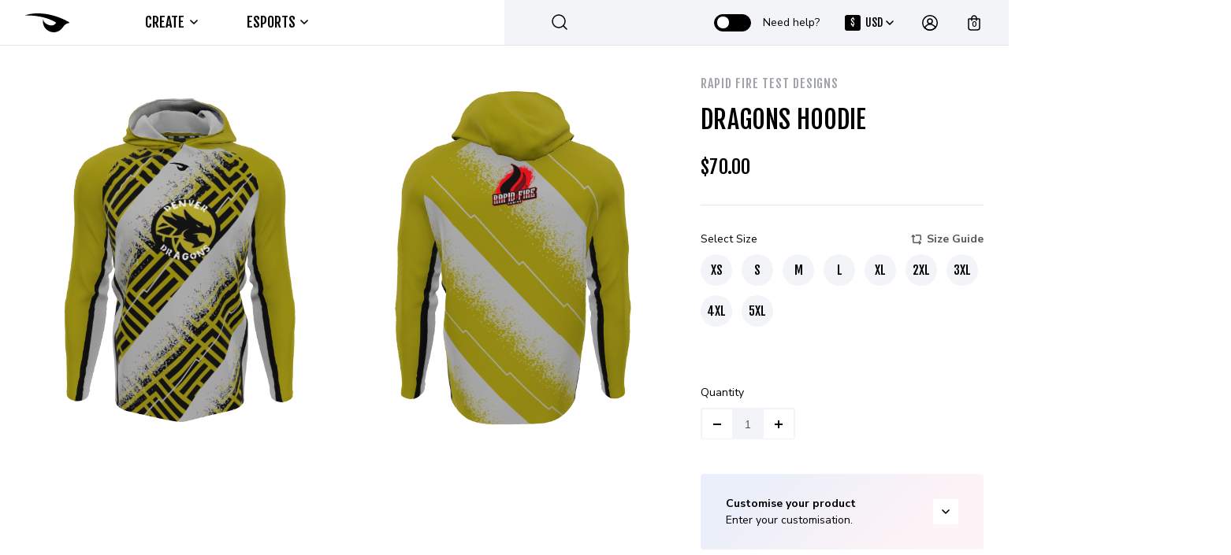

--- FILE ---
content_type: text/html; charset=UTF-8
request_url: https://raven.gg/stores/rapid-fire-test-designs/dragons-hoodie-349654378/
body_size: 49457
content:
<!DOCTYPE html>

<html lang="en-US">

<head itemscope="itemscope" itemtype="https://schema.org/WebSite">
  <meta charset="UTF-8">
  <meta name="viewport" content="width=device-width">
  <meta name="facebook-domain-verification" content="cm4c2uj267fsywhayk5wi25xkq7xig" />
  <!-- <meta name="viewport" content="width=device-width, initial-scale=1"> -->
  <meta name="theme-color" content="#10cba5">
  <link rel="profile" href="https://gmpg.org/xfn/11">
  <link rel="shortcut icon" href="https://raven.gg/content/uploads/cropped-raven_512x512-2-100x100.png" sizes="32x32" />
  <link rel="shortcut icon" href="https://raven.gg/content/uploads/cropped-raven_512x512-2-300x300.png" sizes="192x192" />
  <link rel="apple-touch-icon" href="https://raven.gg/content/uploads/cropped-raven_512x512-2-300x300.png" />
  <meta name="msapplication-TileImage" content="https://raven.gg/content/uploads/cropped-raven_512x512-2-300x300.png" />
  <link rel="preconnect" href="https://fonts.gstatic.com">
  <link rel="preconnect" href="https://www.google.com">
  <link rel="preconnect" href="https://ceat.campaign-view.com">
  <link rel="preconnect" href="https://maillist-manage.com">

  <script class="tm-hidden" type="text/template" id="tmpl-tc-cart-options-popup">
    <div class='header'>
        <h3>{{{ data.title }}}</h3>
    </div>
    <div id='{{{ data.id }}}' class='float_editbox'>{{{ data.html }}}</div>
    <div class='footer'>
        <div class='inner'>
            <span class='tm-button button button-secondary button-large floatbox-cancel'>{{{ data.close }}}</span>
        </div>
    </div>
</script>
<script class="tm-hidden" type="text/template" id="tmpl-tc-lightbox">
    <div class="tc-lightbox-wrap">
        <span class="tc-lightbox-button tcfa tcfa-search tc-transition tcinit"></span>
    </div>
</script>
<script class="tm-hidden" type="text/template" id="tmpl-tc-lightbox-zoom">
    <span class="tc-lightbox-button-close tcfa tcfa-close"></span>
    {{{ data.img }}}
</script>
<script class="tm-hidden" type="text/template" id="tmpl-tc-final-totals">
    <dl class="tm-extra-product-options-totals tm-custom-price-totals">
        <# if (data.show_unit_price==true){ #>    	<dt class="tm-unit-price">{{{ data.unit_price }}}</dt>
    	<dd class="tm-unit-price">
    		<span class="price amount options">{{{ data.formatted_unit_price }}}</span>
    	</dd>    	<# } #>
    	<# if (data.show_options_total==true){ #>    	<dt class="tm-options-totals">{{{ data.options_total }}}</dt>
    	<dd class="tm-options-totals">
    		<span class="price amount options">{{{ data.formatted_options_total }}}</span>
    	</dd>    	<# } #>
    	<# if (data.show_fees_total==true){ #>    	<dt class="tm-fee-totals">{{{ data.fees_total }}}</dt>
    	<dd class="tm-fee-totals">
    		<span class="price amount fees">{{{ data.formatted_fees_total }}}</span>
    	</dd>    	<# } #>
    	<# if (data.show_extra_fee==true){ #>    	<dt class="tm-extra-fee">{{{ data.extra_fee }}}</dt>
    	<dd class="tm-extra-fee">
    		<span class="price amount options extra-fee">{{{ data.formatted_extra_fee }}}</span>
    	</dd>    	<# } #>
    	<# if (data.show_final_total==true){ #>    	<dt class="tm-final-totals">{{{ data.final_total }}}</dt>
    	<dd class="tm-final-totals">
    		<span class="price amount final">{{{ data.formatted_final_total }}}</span>
    	</dd>    	<# } #>
            </dl>
</script>
<script class="tm-hidden" type="text/template" id="tmpl-tc-price">
    <span class="amount">{{{ data.price.price }}}</span>
</script>
<script class="tm-hidden" type="text/template" id="tmpl-tc-sale-price">
    <del>
        <span class="tc-original-price amount">{{{ data.price.original_price }}}</span>
    </del>
    <ins>
        <span class="amount">{{{ data.price.price }}}</span>
    </ins>
</script>
<script class="tm-hidden" type="text/template" id="tmpl-tc-section-pop-link">
    <div id="tm-section-pop-up" class="tm-extra-product-options flasho tm_wrapper tm-section-pop-up single tm-animated appear">
        <div class='header'><h3>{{{ data.title }}}</h3></div>
        <div class="float_editbox" id="temp_for_floatbox_insert"></div>
        <div class='footer'>
            <div class='inner'>
                <span class='tm-button button button-secondary button-large floatbox-cancel'>{{{ data.close }}}</span>
            </div>
        </div>
    </div>
</script>
<script class="tm-hidden" type="text/template" id="tmpl-tc-floating-box-nks">
    <# if (data.values.length) {#>
    {{{ data.html_before }}}
    <div class="tc-row tm-fb-labels">
        <span class="tc-cell tc-col-3 tm-fb-title">{{{ data.option_label }}}</span>
        <span class="tc-cell tc-col-3 tm-fb-value">{{{ data.option_value }}}</span>
        <span class="tc-cell tc-col-3 tm-fb-quantity">{{{ data.option__qty }}}</span>
        <span class="tc-cell tc-col-3 tm-fb-price">{{{ data.option_lpric }}}</span>
    </div>
    <# for (var i = 0; i < data.values.length; i++) { #>
        <# if (data.values[i].label_show=='' || data.values[i].value_show=='') {#>
	<div class="tc-row">
            <# if (data.values[i].label_show=='') {#>
        <span class="tc-cell tc-col-3 tm-fb-title">{{{ data.values[i].title }}}</span>
            <# } #>
            <# if (data.values[i].value_show=='') {#>
        <span class="tc-cell tc-col-3 tm-fb-value">{{{ data.values[i].value }}}</span>
            <# } #>
        <span class="tc-cell tc-col-3 tm-fb-quantity">{{{ data.values[i].quantity }}}</span>
        <span class="tc-cell tc-col-3 tm-fb-price">{{{ data.values[i].price }}}</span>
    </div>
        <# } #>
    <# } #>
    {{{ data.html_after }}}
    {{{ data.totals }}}
    <# }#>
</script>
<script class="tm-hidden" type="text/template" id="tmpl-tc-floating-box">
    <# if (data.values.length) {#>
    {{{ data.html_before }}}
    <dl class="tm-fb">
        <# for (var i = 0; i < data.values.length; i++) { #>
            <# if (data.values[i].label_show=='') {#>
        <dt class="tm-fb-title">{{{ data.values[i].title }}}</dt>
            <# } #>
            <# if (data.values[i].value_show=='') {#>
        <dd class="tm-fb-value">{{{ data.values[i].value }}}</dd>
            <# } #>
        <# } #>
    </dl>
    {{{ data.html_after }}}
    {{{ data.totals }}}
    <# }#>
</script>
<script class="tm-hidden" type="text/template" id="tmpl-tc-chars-remanining">
    <span class="tc-chars">
		<span class="tc-chars-remanining">{{{ data.maxlength }}}</span>
		<span class="tc-remaining"> {{{ data.characters_remaining }}}</span>
	</span>
</script>
<script class="tm-hidden" type="text/template" id="tmpl-tc-formatted-price">&lt;span class=&quot;woocommerce-Price-amount amount&quot;&gt;&lt;bdi&gt;&lt;span class=&quot;woocommerce-Price-currencySymbol&quot;&gt;$&lt;/span&gt;{{{ data.price }}}&lt;/bdi&gt;&lt;/span&gt;&lt;span class=&quot;price-suffix&quot;&gt;&lt;/span&gt;</script>
<script class="tm-hidden" type="text/template" id="tmpl-tc-upload-messages">
    <div class="header">
        <h3>{{{ data.title }}}</h3>
    </div>
    <div class="float_editbox" id="temp_for_floatbox_insert">
        <div class="tc-upload-messages">
            <div class="tc-upload-message">{{{ data.message }}}</div>
            <# for (var i in data.files) {
                if (data.files.hasOwnProperty(i)) {#>
                <div class="tc-upload-files">{{{ data.files[i] }}}</div>
                <# }
            }#>
        </div>
    </div>
    <div class="footer">
        <div class="inner">
            &nbsp;
        </div>
    </div>
</script><style type="text/css">input, select, textarea, button{font-family: Maven Pro, sans-serif!important}</style><meta name='robots' content='index, follow, max-image-preview:large, max-snippet:-1, max-video-preview:-1' />
	<style>img:is([sizes="auto" i], [sizes^="auto," i]) { contain-intrinsic-size: 3000px 1500px }</style>
	
<!-- Google Tag Manager for WordPress by gtm4wp.com -->
<script data-cfasync="false" data-pagespeed-no-defer>
	var gtm4wp_datalayer_name = "dataLayer";
	var dataLayer = dataLayer || [];
	const gtm4wp_use_sku_instead = 0;
	const gtm4wp_currency = 'USD';
	const gtm4wp_product_per_impression = 10;
	const gtm4wp_clear_ecommerce = false;
	const gtm4wp_datalayer_max_timeout = 2000;
</script>
<!-- End Google Tag Manager for WordPress by gtm4wp.com -->
	<!-- This site is optimized with the Yoast SEO plugin v26.6 - https://yoast.com/wordpress/plugins/seo/ -->
	<title>Dragons Hoodie - Raven.GG | Esports Apparel Design &amp; Production</title>
	<link rel="canonical" href="https://raven.gg/stores/rapid-fire-test-designs/dragons-hoodie-349654378/" />
	<meta property="og:locale" content="en_US" />
	<meta property="og:type" content="article" />
	<meta property="og:title" content="Dragons Hoodie - Raven.GG | Esports Apparel Design &amp; Production" />
	<meta property="og:url" content="https://raven.gg/stores/rapid-fire-test-designs/dragons-hoodie-349654378/" />
	<meta property="og:site_name" content="Raven.GG | Esports Apparel Design &amp; Production" />
	<meta property="article:modified_time" content="2021-08-31T15:50:12+00:00" />
	<meta property="og:image" content="https://dug5azr6j37mk.cloudfront.net/builder_3d/Dragons-Hoodie/w3K6ULOd-Dragons%20Hoodie-member_front_dff84e565ef331014dc14a153a058efe.png" />
	<meta property="og:image:width" content="605" />
	<meta property="og:image:height" content="725" />
	<meta property="og:image:type" content="image/png" />
	<script type="application/ld+json" class="yoast-schema-graph">{"@context":"https://schema.org","@graph":[{"@type":"WebPage","@id":"https://raven.gg/stores/rapid-fire-test-designs/dragons-hoodie-349654378/","url":"https://raven.gg/stores/rapid-fire-test-designs/dragons-hoodie-349654378/","name":"Dragons Hoodie - Raven.GG | Esports Apparel Design &amp; Production","isPartOf":{"@id":"https://raven.gg/#website"},"primaryImageOfPage":{"@id":"https://raven.gg/stores/rapid-fire-test-designs/dragons-hoodie-349654378/#primaryimage"},"image":{"@id":"https://raven.gg/stores/rapid-fire-test-designs/dragons-hoodie-349654378/#primaryimage"},"thumbnailUrl":"https://dug5azr6j37mk.cloudfront.net/builder_3d/Dragons-Hoodie/w3K6ULOd-Dragons Hoodie-member_front_dff84e565ef331014dc14a153a058efe.png","datePublished":"2021-08-30T00:17:53+00:00","dateModified":"2021-08-31T15:50:12+00:00","breadcrumb":{"@id":"https://raven.gg/stores/rapid-fire-test-designs/dragons-hoodie-349654378/#breadcrumb"},"inLanguage":"en-US","potentialAction":[{"@type":"ReadAction","target":["https://raven.gg/stores/rapid-fire-test-designs/dragons-hoodie-349654378/"]}]},{"@type":"ImageObject","inLanguage":"en-US","@id":"https://raven.gg/stores/rapid-fire-test-designs/dragons-hoodie-349654378/#primaryimage","url":"https://dug5azr6j37mk.cloudfront.net/builder_3d/Dragons-Hoodie/w3K6ULOd-Dragons Hoodie-member_front_dff84e565ef331014dc14a153a058efe.png","contentUrl":"https://dug5azr6j37mk.cloudfront.net/builder_3d/Dragons-Hoodie/w3K6ULOd-Dragons Hoodie-member_front_dff84e565ef331014dc14a153a058efe.png","width":605,"height":725},{"@type":"BreadcrumbList","@id":"https://raven.gg/stores/rapid-fire-test-designs/dragons-hoodie-349654378/#breadcrumb","itemListElement":[{"@type":"ListItem","position":1,"name":"Shop","item":"https://raven.gg/shop/"},{"@type":"ListItem","position":2,"name":"Dragons Hoodie"}]},{"@type":"WebSite","@id":"https://raven.gg/#website","url":"https://raven.gg/","name":"Raven.GG | Esports Apparel Design &amp; Production","description":"The leading brand for esports apparel design and production. Get your very own custom Jersey professionally designed and printed at an affordable price!","potentialAction":[{"@type":"SearchAction","target":{"@type":"EntryPoint","urlTemplate":"https://raven.gg/?s={search_term_string}"},"query-input":{"@type":"PropertyValueSpecification","valueRequired":true,"valueName":"search_term_string"}}],"inLanguage":"en-US"}]}</script>
	<!-- / Yoast SEO plugin. -->


<link rel='dns-prefetch' href='//raven.gg' />
<link rel='dns-prefetch' href='//omnisnippet1.com' />
<link rel='dns-prefetch' href='//unpkg.com' />
<link rel='dns-prefetch' href='//fonts.googleapis.com' />
<link rel="alternate" type="application/rss+xml" title="Raven.GG | Esports Apparel Design &amp; Production &raquo; Feed" href="https://raven.gg/feed/" />
<link rel="alternate" type="application/rss+xml" title="Raven.GG | Esports Apparel Design &amp; Production &raquo; Comments Feed" href="https://raven.gg/comments/feed/" />
<link rel='stylesheet' id='wcst-style-css' href='https://raven.gg/content/plugins/woocommerce-shipping-tracking/css/wcst_style.css' type='text/css' media='all' />
<link rel='stylesheet' id='omnisend-woocommerce-checkout-block-checkout-newsletter-subscription-block-css' href='https://raven.gg/content/plugins/omnisend-connect/includes/blocks/build/omnisend-checkout-block.css' type='text/css' media='all' />
<link rel='stylesheet' id='woocommerce-addons-css-css' href='https://raven.gg/content/plugins/woocommerce-product-addons/assets/css/frontend.css' type='text/css' media='all' />
<link rel='stylesheet' id='themecomplete-epo-css' href='https://raven.gg/content/plugins/woocommerce-tm-extra-product-options/assets/css/epo.min.css' type='text/css' media='all' />
<link rel='stylesheet' id='wp-block-library-css' href='https://raven.gg/wp-includes/css/dist/block-library/style.min.css' type='text/css' media='all' />
<style id='classic-theme-styles-inline-css' type='text/css'>
/*! This file is auto-generated */
.wp-block-button__link{color:#fff;background-color:#32373c;border-radius:9999px;box-shadow:none;text-decoration:none;padding:calc(.667em + 2px) calc(1.333em + 2px);font-size:1.125em}.wp-block-file__button{background:#32373c;color:#fff;text-decoration:none}
</style>
<style id='global-styles-inline-css' type='text/css'>
:root{--wp--preset--aspect-ratio--square: 1;--wp--preset--aspect-ratio--4-3: 4/3;--wp--preset--aspect-ratio--3-4: 3/4;--wp--preset--aspect-ratio--3-2: 3/2;--wp--preset--aspect-ratio--2-3: 2/3;--wp--preset--aspect-ratio--16-9: 16/9;--wp--preset--aspect-ratio--9-16: 9/16;--wp--preset--color--black: #000000;--wp--preset--color--cyan-bluish-gray: #abb8c3;--wp--preset--color--white: #ffffff;--wp--preset--color--pale-pink: #f78da7;--wp--preset--color--vivid-red: #cf2e2e;--wp--preset--color--luminous-vivid-orange: #ff6900;--wp--preset--color--luminous-vivid-amber: #fcb900;--wp--preset--color--light-green-cyan: #7bdcb5;--wp--preset--color--vivid-green-cyan: #00d084;--wp--preset--color--pale-cyan-blue: #8ed1fc;--wp--preset--color--vivid-cyan-blue: #0693e3;--wp--preset--color--vivid-purple: #9b51e0;--wp--preset--gradient--vivid-cyan-blue-to-vivid-purple: linear-gradient(135deg,rgba(6,147,227,1) 0%,rgb(155,81,224) 100%);--wp--preset--gradient--light-green-cyan-to-vivid-green-cyan: linear-gradient(135deg,rgb(122,220,180) 0%,rgb(0,208,130) 100%);--wp--preset--gradient--luminous-vivid-amber-to-luminous-vivid-orange: linear-gradient(135deg,rgba(252,185,0,1) 0%,rgba(255,105,0,1) 100%);--wp--preset--gradient--luminous-vivid-orange-to-vivid-red: linear-gradient(135deg,rgba(255,105,0,1) 0%,rgb(207,46,46) 100%);--wp--preset--gradient--very-light-gray-to-cyan-bluish-gray: linear-gradient(135deg,rgb(238,238,238) 0%,rgb(169,184,195) 100%);--wp--preset--gradient--cool-to-warm-spectrum: linear-gradient(135deg,rgb(74,234,220) 0%,rgb(151,120,209) 20%,rgb(207,42,186) 40%,rgb(238,44,130) 60%,rgb(251,105,98) 80%,rgb(254,248,76) 100%);--wp--preset--gradient--blush-light-purple: linear-gradient(135deg,rgb(255,206,236) 0%,rgb(152,150,240) 100%);--wp--preset--gradient--blush-bordeaux: linear-gradient(135deg,rgb(254,205,165) 0%,rgb(254,45,45) 50%,rgb(107,0,62) 100%);--wp--preset--gradient--luminous-dusk: linear-gradient(135deg,rgb(255,203,112) 0%,rgb(199,81,192) 50%,rgb(65,88,208) 100%);--wp--preset--gradient--pale-ocean: linear-gradient(135deg,rgb(255,245,203) 0%,rgb(182,227,212) 50%,rgb(51,167,181) 100%);--wp--preset--gradient--electric-grass: linear-gradient(135deg,rgb(202,248,128) 0%,rgb(113,206,126) 100%);--wp--preset--gradient--midnight: linear-gradient(135deg,rgb(2,3,129) 0%,rgb(40,116,252) 100%);--wp--preset--font-size--small: 13px;--wp--preset--font-size--medium: 20px;--wp--preset--font-size--large: 36px;--wp--preset--font-size--x-large: 42px;--wp--preset--font-family--inter: "Inter", sans-serif;--wp--preset--font-family--cardo: Cardo;--wp--preset--spacing--20: 0.44rem;--wp--preset--spacing--30: 0.67rem;--wp--preset--spacing--40: 1rem;--wp--preset--spacing--50: 1.5rem;--wp--preset--spacing--60: 2.25rem;--wp--preset--spacing--70: 3.38rem;--wp--preset--spacing--80: 5.06rem;--wp--preset--shadow--natural: 6px 6px 9px rgba(0, 0, 0, 0.2);--wp--preset--shadow--deep: 12px 12px 50px rgba(0, 0, 0, 0.4);--wp--preset--shadow--sharp: 6px 6px 0px rgba(0, 0, 0, 0.2);--wp--preset--shadow--outlined: 6px 6px 0px -3px rgba(255, 255, 255, 1), 6px 6px rgba(0, 0, 0, 1);--wp--preset--shadow--crisp: 6px 6px 0px rgba(0, 0, 0, 1);}:where(.is-layout-flex){gap: 0.5em;}:where(.is-layout-grid){gap: 0.5em;}body .is-layout-flex{display: flex;}.is-layout-flex{flex-wrap: wrap;align-items: center;}.is-layout-flex > :is(*, div){margin: 0;}body .is-layout-grid{display: grid;}.is-layout-grid > :is(*, div){margin: 0;}:where(.wp-block-columns.is-layout-flex){gap: 2em;}:where(.wp-block-columns.is-layout-grid){gap: 2em;}:where(.wp-block-post-template.is-layout-flex){gap: 1.25em;}:where(.wp-block-post-template.is-layout-grid){gap: 1.25em;}.has-black-color{color: var(--wp--preset--color--black) !important;}.has-cyan-bluish-gray-color{color: var(--wp--preset--color--cyan-bluish-gray) !important;}.has-white-color{color: var(--wp--preset--color--white) !important;}.has-pale-pink-color{color: var(--wp--preset--color--pale-pink) !important;}.has-vivid-red-color{color: var(--wp--preset--color--vivid-red) !important;}.has-luminous-vivid-orange-color{color: var(--wp--preset--color--luminous-vivid-orange) !important;}.has-luminous-vivid-amber-color{color: var(--wp--preset--color--luminous-vivid-amber) !important;}.has-light-green-cyan-color{color: var(--wp--preset--color--light-green-cyan) !important;}.has-vivid-green-cyan-color{color: var(--wp--preset--color--vivid-green-cyan) !important;}.has-pale-cyan-blue-color{color: var(--wp--preset--color--pale-cyan-blue) !important;}.has-vivid-cyan-blue-color{color: var(--wp--preset--color--vivid-cyan-blue) !important;}.has-vivid-purple-color{color: var(--wp--preset--color--vivid-purple) !important;}.has-black-background-color{background-color: var(--wp--preset--color--black) !important;}.has-cyan-bluish-gray-background-color{background-color: var(--wp--preset--color--cyan-bluish-gray) !important;}.has-white-background-color{background-color: var(--wp--preset--color--white) !important;}.has-pale-pink-background-color{background-color: var(--wp--preset--color--pale-pink) !important;}.has-vivid-red-background-color{background-color: var(--wp--preset--color--vivid-red) !important;}.has-luminous-vivid-orange-background-color{background-color: var(--wp--preset--color--luminous-vivid-orange) !important;}.has-luminous-vivid-amber-background-color{background-color: var(--wp--preset--color--luminous-vivid-amber) !important;}.has-light-green-cyan-background-color{background-color: var(--wp--preset--color--light-green-cyan) !important;}.has-vivid-green-cyan-background-color{background-color: var(--wp--preset--color--vivid-green-cyan) !important;}.has-pale-cyan-blue-background-color{background-color: var(--wp--preset--color--pale-cyan-blue) !important;}.has-vivid-cyan-blue-background-color{background-color: var(--wp--preset--color--vivid-cyan-blue) !important;}.has-vivid-purple-background-color{background-color: var(--wp--preset--color--vivid-purple) !important;}.has-black-border-color{border-color: var(--wp--preset--color--black) !important;}.has-cyan-bluish-gray-border-color{border-color: var(--wp--preset--color--cyan-bluish-gray) !important;}.has-white-border-color{border-color: var(--wp--preset--color--white) !important;}.has-pale-pink-border-color{border-color: var(--wp--preset--color--pale-pink) !important;}.has-vivid-red-border-color{border-color: var(--wp--preset--color--vivid-red) !important;}.has-luminous-vivid-orange-border-color{border-color: var(--wp--preset--color--luminous-vivid-orange) !important;}.has-luminous-vivid-amber-border-color{border-color: var(--wp--preset--color--luminous-vivid-amber) !important;}.has-light-green-cyan-border-color{border-color: var(--wp--preset--color--light-green-cyan) !important;}.has-vivid-green-cyan-border-color{border-color: var(--wp--preset--color--vivid-green-cyan) !important;}.has-pale-cyan-blue-border-color{border-color: var(--wp--preset--color--pale-cyan-blue) !important;}.has-vivid-cyan-blue-border-color{border-color: var(--wp--preset--color--vivid-cyan-blue) !important;}.has-vivid-purple-border-color{border-color: var(--wp--preset--color--vivid-purple) !important;}.has-vivid-cyan-blue-to-vivid-purple-gradient-background{background: var(--wp--preset--gradient--vivid-cyan-blue-to-vivid-purple) !important;}.has-light-green-cyan-to-vivid-green-cyan-gradient-background{background: var(--wp--preset--gradient--light-green-cyan-to-vivid-green-cyan) !important;}.has-luminous-vivid-amber-to-luminous-vivid-orange-gradient-background{background: var(--wp--preset--gradient--luminous-vivid-amber-to-luminous-vivid-orange) !important;}.has-luminous-vivid-orange-to-vivid-red-gradient-background{background: var(--wp--preset--gradient--luminous-vivid-orange-to-vivid-red) !important;}.has-very-light-gray-to-cyan-bluish-gray-gradient-background{background: var(--wp--preset--gradient--very-light-gray-to-cyan-bluish-gray) !important;}.has-cool-to-warm-spectrum-gradient-background{background: var(--wp--preset--gradient--cool-to-warm-spectrum) !important;}.has-blush-light-purple-gradient-background{background: var(--wp--preset--gradient--blush-light-purple) !important;}.has-blush-bordeaux-gradient-background{background: var(--wp--preset--gradient--blush-bordeaux) !important;}.has-luminous-dusk-gradient-background{background: var(--wp--preset--gradient--luminous-dusk) !important;}.has-pale-ocean-gradient-background{background: var(--wp--preset--gradient--pale-ocean) !important;}.has-electric-grass-gradient-background{background: var(--wp--preset--gradient--electric-grass) !important;}.has-midnight-gradient-background{background: var(--wp--preset--gradient--midnight) !important;}.has-small-font-size{font-size: var(--wp--preset--font-size--small) !important;}.has-medium-font-size{font-size: var(--wp--preset--font-size--medium) !important;}.has-large-font-size{font-size: var(--wp--preset--font-size--large) !important;}.has-x-large-font-size{font-size: var(--wp--preset--font-size--x-large) !important;}
:where(.wp-block-post-template.is-layout-flex){gap: 1.25em;}:where(.wp-block-post-template.is-layout-grid){gap: 1.25em;}
:where(.wp-block-columns.is-layout-flex){gap: 2em;}:where(.wp-block-columns.is-layout-grid){gap: 2em;}
:root :where(.wp-block-pullquote){font-size: 1.5em;line-height: 1.6;}
</style>
<link rel='stylesheet' id='gdpr-css' href='https://raven.gg/content/plugins/gdpr/dist/css/public.css' type='text/css' media='all' />
<link rel='stylesheet' id='productsize-chart-for-woocommerce-jquery-modal-css' href='https://raven.gg/content/plugins/productsize-chart-for-woocommerce/public/css/remodal.css' type='text/css' media='all' />
<link rel='stylesheet' id='productsize-chart-for-woocommerce-jquery-modal-default-theme-css' href='https://raven.gg/content/plugins/productsize-chart-for-woocommerce/public/css/remodal-default-theme.css' type='text/css' media='all' />
<link rel='stylesheet' id='wc-aelia-cs-frontend-css' href='https://raven.gg/content/plugins/woocommerce-aelia-currencyswitcher/src/design/css/frontend.css' type='text/css' media='all' />
<link rel='stylesheet' id='wc-aelia-tax-display-by-country-frontend-css' href='https://raven.gg/content/plugins/woocommerce-tax-display-by-country/src/design/css/frontend.css' type='text/css' media='all' />
<style id='woocommerce-inline-inline-css' type='text/css'>
.woocommerce form .form-row .required { visibility: visible; }
</style>
<link rel='stylesheet' id='wootalk_admin_css-css' href='https://raven.gg/content/plugins/wootalk-pro/inc/assets/css/wt-admin.css' type='text/css' media='all' />
<link rel='stylesheet' id='ssa-upcoming-appointments-card-style-css' href='https://raven.gg/content/plugins/simply-schedule-appointments/assets/css/upcoming-appointments.css' type='text/css' media='all' />
<link rel='stylesheet' id='ssa-styles-css' href='https://raven.gg/content/plugins/simply-schedule-appointments/assets/css/ssa-styles.css' type='text/css' media='all' />
<link rel='stylesheet' id='brands-styles-css' href='https://raven.gg/content/plugins/woocommerce/assets/css/brands.css' type='text/css' media='all' />
<link rel='stylesheet' id='zoa-theme-style-css' href='https://raven.gg/content/themes/zoa-child/style.css' type='text/css' media='all' />
<style id='zoa-theme-style-inline-css' type='text/css'>
@media ( min-width: 992px ) {}
</style>
<link rel='stylesheet' id='stripe_styles-css' href='https://raven.gg/content/plugins/woocommerce-gateway-stripe/assets/css/stripe-styles.css' type='text/css' media='all' />
<link rel='stylesheet' id='select2-css' href='https://raven.gg/content/plugins/woocommerce/assets/css/select2.css' type='text/css' media='all' />
<link rel='stylesheet' id='cf7cf-style-css' href='https://raven.gg/content/plugins/cf7-conditional-fields/style.css' type='text/css' media='all' />
<link rel='stylesheet' id='theme_dark-css' href='https://raven.gg/content/themes/zoa-child/theme-dark/theme_dark.css' type='text/css' media='all' />
<link rel='stylesheet' id='theme_white-css' href='https://raven.gg/content/themes/zoa-child/theme-white/theme_white.css' type='text/css' media='all' />
<link rel='stylesheet' id='zoa-google-fonts-css' href='https://fonts.googleapis.com/css2?family=Fjalla+One&#038;family=Nunito+Sans:wght@400;700&#038;display=swap' type='text/css' media='all' />
<link rel='stylesheet' id='zoa-common-style-css' href='https://raven.gg/content/themes/zoa-child/dist/common.build.css' type='text/css' media='all' />
<link rel='stylesheet' id='zoa-product-swiper-css' href='https://unpkg.com/swiper/swiper-bundle.min.css' type='text/css' media='all' />
<link rel='stylesheet' id='zoa-product-dark-style-css' href='https://raven.gg/content/themes/zoa-child/theme-dark/product-card-dark.css' type='text/css' media='all' />
<link rel='stylesheet' id='zoa-product-style-css' href='https://raven.gg/content/themes/zoa-child/dist/product-card.build.css' type='text/css' media='all' />
<link rel='stylesheet' id='zoa-blog-article-dark-css' href='https://raven.gg/content/themes/zoa-child/theme-dark/blog-article-dark.css' type='text/css' media='all' />
<link rel='stylesheet' id='zoa-blog-article-css' href='https://raven.gg/content/themes/zoa-child/dist/blog-article.build.css' type='text/css' media='all' />
<script type="text/template" id="tmpl-variation-template">
	<div class="woocommerce-variation-description">{{{ data.variation.variation_description }}}</div>
	<div class="woocommerce-variation-price">{{{ data.variation.price_html }}}</div>
	<div class="woocommerce-variation-availability">{{{ data.variation.availability_html }}}</div>
</script>
<script type="text/template" id="tmpl-unavailable-variation-template">
	<p>Sorry, this product is unavailable. Please choose a different combination.</p>
</script>
<script type="text/javascript" src="https://raven.gg/wp-includes/js/jquery/jquery.min.js" id="jquery-core-js"></script>
<script type="text/javascript" src="https://raven.gg/wp-includes/js/jquery/jquery-migrate.min.js" id="jquery-migrate-js"></script>
<script type="text/javascript" src="https://raven.gg/wp-includes/js/underscore.min.js" id="underscore-js"></script>
<script type="text/javascript" id="wp-util-js-extra">
/* <![CDATA[ */
var _wpUtilSettings = {"ajax":{"url":"\/wp-admin\/admin-ajax.php"}};
/* ]]> */
</script>
<script type="text/javascript" src="https://raven.gg/wp-includes/js/wp-util.min.js" id="wp-util-js"></script>
<script type="text/javascript" id="gdpr-js-extra">
/* <![CDATA[ */
var GDPR = {"ajaxurl":"https:\/\/raven.gg\/wp-admin\/admin-ajax.php","logouturl":"","i18n":{"aborting":"Aborting","logging_out":"You are being logged out.","continue":"Continue","cancel":"Cancel","ok":"OK","close_account":"Close your account?","close_account_warning":"Your account will be closed and all data will be permanently deleted and cannot be recovered. Are you sure?","are_you_sure":"Are you sure?","policy_disagree":"By disagreeing you will no longer have access to our site and will be logged out."},"is_user_logged_in":"","refresh":""};
/* ]]> */
</script>
<script type="text/javascript" src="https://raven.gg/content/plugins/gdpr/dist/js/public.js" id="gdpr-js"></script>
<script type="text/javascript" src="https://raven.gg/content/plugins/productsize-chart-for-woocommerce/public/js/remodal.js" id="productsize-chart-for-woocommerce-jquery-modal-js"></script>
<script type="text/javascript" src="https://raven.gg/content/plugins/woocommerce/assets/js/jquery-blockui/jquery.blockUI.min.js" id="jquery-blockui-js" defer="defer" data-wp-strategy="defer"></script>
<script type="text/javascript" id="wc-add-to-cart-js-extra">
/* <![CDATA[ */
var wc_add_to_cart_params = {"ajax_url":"\/wp-admin\/admin-ajax.php","wc_ajax_url":"\/?wc-ajax=%%endpoint%%","i18n_view_cart":"View cart","cart_url":"https:\/\/raven.gg\/cart\/","is_cart":"","cart_redirect_after_add":"no"};
/* ]]> */
</script>
<script type="text/javascript" src="https://raven.gg/content/plugins/woocommerce/assets/js/frontend/add-to-cart.min.js" id="wc-add-to-cart-js" defer="defer" data-wp-strategy="defer"></script>
<script type="text/javascript" id="wc-single-product-js-extra">
/* <![CDATA[ */
var wc_single_product_params = {"i18n_required_rating_text":"Please select a rating","i18n_rating_options":["1 of 5 stars","2 of 5 stars","3 of 5 stars","4 of 5 stars","5 of 5 stars"],"i18n_product_gallery_trigger_text":"View full-screen image gallery","review_rating_required":"yes","flexslider":{"rtl":false,"animation":"slide","smoothHeight":true,"directionNav":false,"controlNav":"thumbnails","slideshow":false,"animationSpeed":500,"animationLoop":false,"allowOneSlide":false},"zoom_enabled":"","zoom_options":[],"photoswipe_enabled":"","photoswipe_options":{"shareEl":false,"closeOnScroll":false,"history":false,"hideAnimationDuration":0,"showAnimationDuration":0},"flexslider_enabled":""};
/* ]]> */
</script>
<script type="text/javascript" src="https://raven.gg/content/plugins/woocommerce/assets/js/frontend/single-product.min.js" id="wc-single-product-js" defer="defer" data-wp-strategy="defer"></script>
<script type="text/javascript" src="https://raven.gg/content/plugins/woocommerce/assets/js/js-cookie/js.cookie.min.js" id="js-cookie-js" defer="defer" data-wp-strategy="defer"></script>
<script type="text/javascript" id="woocommerce-js-extra">
/* <![CDATA[ */
var woocommerce_params = {"ajax_url":"\/wp-admin\/admin-ajax.php","wc_ajax_url":"\/?wc-ajax=%%endpoint%%","i18n_password_show":"Show password","i18n_password_hide":"Hide password"};
/* ]]> */
</script>
<script type="text/javascript" src="https://raven.gg/content/plugins/woocommerce/assets/js/frontend/woocommerce.min.js" id="woocommerce-js" defer="defer" data-wp-strategy="defer"></script>
<script type="text/javascript" id="wootalk_admin_js-js-extra">
/* <![CDATA[ */
var ajax_admin_wootalk = {"ajaxurl":"https:\/\/raven.gg\/wp-admin\/admin-ajax.php"};
/* ]]> */
</script>
<script type="text/javascript" src="https://raven.gg/content/plugins/wootalk-pro/inc/assets/js/wt-admin.js" id="wootalk_admin_js-js"></script>
<script type="text/javascript" id="zoa-search-js-js-extra">
/* <![CDATA[ */
var ajax_object = {"ajax_url":"https:\/\/raven.gg\/wp-admin\/admin-ajax.php"};
/* ]]> */
</script>
<script type="text/javascript" src="https://raven.gg/content/themes/zoa-child/dist/search.js" id="zoa-search-js-js"></script>
<script type="text/javascript" id="wc-add-to-cart-variation-js-extra">
/* <![CDATA[ */
var wc_add_to_cart_variation_params = {"wc_ajax_url":"\/?wc-ajax=%%endpoint%%","i18n_no_matching_variations_text":"Sorry, no products matched your selection. Please choose a different combination.","i18n_make_a_selection_text":"Please select some product options before adding this product to your cart.","i18n_unavailable_text":"Sorry, this product is unavailable. Please choose a different combination.","i18n_reset_alert_text":"Your selection has been reset. Please select some product options before adding this product to your cart."};
/* ]]> */
</script>
<script type="text/javascript" src="https://raven.gg/content/plugins/woocommerce/assets/js/frontend/add-to-cart-variation.min.js" id="wc-add-to-cart-variation-js" defer="defer" data-wp-strategy="defer"></script>
<script type="text/javascript" id="woocommerce-tokenization-form-js-extra">
/* <![CDATA[ */
var wc_tokenization_form_params = {"is_registration_required":"","is_logged_in":""};
var wc_tokenization_form_params = {"is_registration_required":"","is_logged_in":""};
/* ]]> */
</script>
<script type="text/javascript" src="https://raven.gg/content/plugins/woocommerce/assets/js/frontend/tokenization-form.min.js" id="woocommerce-tokenization-form-js"></script>
<script type="text/javascript" src="https://raven.gg/content/plugins/woocommerce/assets/js/select2/select2.full.min.js" id="select2-js" defer="defer" data-wp-strategy="defer"></script>
<script type="text/javascript" id="wc-country-select-js-extra">
/* <![CDATA[ */
var wc_country_select_params = {"countries":"{\"AF\":[],\"AL\":{\"AL-01\":\"Berat\",\"AL-09\":\"Dib\\u00ebr\",\"AL-02\":\"Durr\\u00ebs\",\"AL-03\":\"Elbasan\",\"AL-04\":\"Fier\",\"AL-05\":\"Gjirokast\\u00ebr\",\"AL-06\":\"Kor\\u00e7\\u00eb\",\"AL-07\":\"Kuk\\u00ebs\",\"AL-08\":\"Lezh\\u00eb\",\"AL-10\":\"Shkod\\u00ebr\",\"AL-11\":\"Tirana\",\"AL-12\":\"Vlor\\u00eb\"},\"AO\":{\"BGO\":\"Bengo\",\"BLU\":\"Benguela\",\"BIE\":\"Bi\\u00e9\",\"CAB\":\"Cabinda\",\"CNN\":\"Cunene\",\"HUA\":\"Huambo\",\"HUI\":\"Hu\\u00edla\",\"CCU\":\"Kuando Kubango\",\"CNO\":\"Kwanza-Norte\",\"CUS\":\"Kwanza-Sul\",\"LUA\":\"Luanda\",\"LNO\":\"Lunda-Norte\",\"LSU\":\"Lunda-Sul\",\"MAL\":\"Malanje\",\"MOX\":\"Moxico\",\"NAM\":\"Namibe\",\"UIG\":\"U\\u00edge\",\"ZAI\":\"Zaire\"},\"AR\":{\"C\":\"Ciudad Aut\\u00f3noma de Buenos Aires\",\"B\":\"Buenos Aires\",\"K\":\"Catamarca\",\"H\":\"Chaco\",\"U\":\"Chubut\",\"X\":\"C\\u00f3rdoba\",\"W\":\"Corrientes\",\"E\":\"Entre R\\u00edos\",\"P\":\"Formosa\",\"Y\":\"Jujuy\",\"L\":\"La Pampa\",\"F\":\"La Rioja\",\"M\":\"Mendoza\",\"N\":\"Misiones\",\"Q\":\"Neuqu\\u00e9n\",\"R\":\"R\\u00edo Negro\",\"A\":\"Salta\",\"J\":\"San Juan\",\"D\":\"San Luis\",\"Z\":\"Santa Cruz\",\"S\":\"Santa Fe\",\"G\":\"Santiago del Estero\",\"V\":\"Tierra del Fuego\",\"T\":\"Tucum\\u00e1n\"},\"AT\":[],\"AU\":{\"ACT\":\"Australian Capital Territory\",\"NSW\":\"New South Wales\",\"NT\":\"Northern Territory\",\"QLD\":\"Queensland\",\"SA\":\"South Australia\",\"TAS\":\"Tasmania\",\"VIC\":\"Victoria\",\"WA\":\"Western Australia\"},\"AX\":[],\"BD\":{\"BD-05\":\"Bagerhat\",\"BD-01\":\"Bandarban\",\"BD-02\":\"Barguna\",\"BD-06\":\"Barishal\",\"BD-07\":\"Bhola\",\"BD-03\":\"Bogura\",\"BD-04\":\"Brahmanbaria\",\"BD-09\":\"Chandpur\",\"BD-10\":\"Chattogram\",\"BD-12\":\"Chuadanga\",\"BD-11\":\"Cox's Bazar\",\"BD-08\":\"Cumilla\",\"BD-13\":\"Dhaka\",\"BD-14\":\"Dinajpur\",\"BD-15\":\"Faridpur \",\"BD-16\":\"Feni\",\"BD-19\":\"Gaibandha\",\"BD-18\":\"Gazipur\",\"BD-17\":\"Gopalganj\",\"BD-20\":\"Habiganj\",\"BD-21\":\"Jamalpur\",\"BD-22\":\"Jashore\",\"BD-25\":\"Jhalokati\",\"BD-23\":\"Jhenaidah\",\"BD-24\":\"Joypurhat\",\"BD-29\":\"Khagrachhari\",\"BD-27\":\"Khulna\",\"BD-26\":\"Kishoreganj\",\"BD-28\":\"Kurigram\",\"BD-30\":\"Kushtia\",\"BD-31\":\"Lakshmipur\",\"BD-32\":\"Lalmonirhat\",\"BD-36\":\"Madaripur\",\"BD-37\":\"Magura\",\"BD-33\":\"Manikganj \",\"BD-39\":\"Meherpur\",\"BD-38\":\"Moulvibazar\",\"BD-35\":\"Munshiganj\",\"BD-34\":\"Mymensingh\",\"BD-48\":\"Naogaon\",\"BD-43\":\"Narail\",\"BD-40\":\"Narayanganj\",\"BD-42\":\"Narsingdi\",\"BD-44\":\"Natore\",\"BD-45\":\"Nawabganj\",\"BD-41\":\"Netrakona\",\"BD-46\":\"Nilphamari\",\"BD-47\":\"Noakhali\",\"BD-49\":\"Pabna\",\"BD-52\":\"Panchagarh\",\"BD-51\":\"Patuakhali\",\"BD-50\":\"Pirojpur\",\"BD-53\":\"Rajbari\",\"BD-54\":\"Rajshahi\",\"BD-56\":\"Rangamati\",\"BD-55\":\"Rangpur\",\"BD-58\":\"Satkhira\",\"BD-62\":\"Shariatpur\",\"BD-57\":\"Sherpur\",\"BD-59\":\"Sirajganj\",\"BD-61\":\"Sunamganj\",\"BD-60\":\"Sylhet\",\"BD-63\":\"Tangail\",\"BD-64\":\"Thakurgaon\"},\"BE\":[],\"BG\":{\"BG-01\":\"Blagoevgrad\",\"BG-02\":\"Burgas\",\"BG-08\":\"Dobrich\",\"BG-07\":\"Gabrovo\",\"BG-26\":\"Haskovo\",\"BG-09\":\"Kardzhali\",\"BG-10\":\"Kyustendil\",\"BG-11\":\"Lovech\",\"BG-12\":\"Montana\",\"BG-13\":\"Pazardzhik\",\"BG-14\":\"Pernik\",\"BG-15\":\"Pleven\",\"BG-16\":\"Plovdiv\",\"BG-17\":\"Razgrad\",\"BG-18\":\"Ruse\",\"BG-27\":\"Shumen\",\"BG-19\":\"Silistra\",\"BG-20\":\"Sliven\",\"BG-21\":\"Smolyan\",\"BG-23\":\"Sofia District\",\"BG-22\":\"Sofia\",\"BG-24\":\"Stara Zagora\",\"BG-25\":\"Targovishte\",\"BG-03\":\"Varna\",\"BG-04\":\"Veliko Tarnovo\",\"BG-05\":\"Vidin\",\"BG-06\":\"Vratsa\",\"BG-28\":\"Yambol\"},\"BH\":[],\"BI\":[],\"BJ\":{\"AL\":\"Alibori\",\"AK\":\"Atakora\",\"AQ\":\"Atlantique\",\"BO\":\"Borgou\",\"CO\":\"Collines\",\"KO\":\"Kouffo\",\"DO\":\"Donga\",\"LI\":\"Littoral\",\"MO\":\"Mono\",\"OU\":\"Ou\\u00e9m\\u00e9\",\"PL\":\"Plateau\",\"ZO\":\"Zou\"},\"BO\":{\"BO-B\":\"Beni\",\"BO-H\":\"Chuquisaca\",\"BO-C\":\"Cochabamba\",\"BO-L\":\"La Paz\",\"BO-O\":\"Oruro\",\"BO-N\":\"Pando\",\"BO-P\":\"Potos\\u00ed\",\"BO-S\":\"Santa Cruz\",\"BO-T\":\"Tarija\"},\"BR\":{\"AC\":\"Acre\",\"AL\":\"Alagoas\",\"AP\":\"Amap\\u00e1\",\"AM\":\"Amazonas\",\"BA\":\"Bahia\",\"CE\":\"Cear\\u00e1\",\"DF\":\"Distrito Federal\",\"ES\":\"Esp\\u00edrito Santo\",\"GO\":\"Goi\\u00e1s\",\"MA\":\"Maranh\\u00e3o\",\"MT\":\"Mato Grosso\",\"MS\":\"Mato Grosso do Sul\",\"MG\":\"Minas Gerais\",\"PA\":\"Par\\u00e1\",\"PB\":\"Para\\u00edba\",\"PR\":\"Paran\\u00e1\",\"PE\":\"Pernambuco\",\"PI\":\"Piau\\u00ed\",\"RJ\":\"Rio de Janeiro\",\"RN\":\"Rio Grande do Norte\",\"RS\":\"Rio Grande do Sul\",\"RO\":\"Rond\\u00f4nia\",\"RR\":\"Roraima\",\"SC\":\"Santa Catarina\",\"SP\":\"S\\u00e3o Paulo\",\"SE\":\"Sergipe\",\"TO\":\"Tocantins\"},\"CA\":{\"AB\":\"Alberta\",\"BC\":\"British Columbia\",\"MB\":\"Manitoba\",\"NB\":\"New Brunswick\",\"NL\":\"Newfoundland and Labrador\",\"NT\":\"Northwest Territories\",\"NS\":\"Nova Scotia\",\"NU\":\"Nunavut\",\"ON\":\"Ontario\",\"PE\":\"Prince Edward Island\",\"QC\":\"Quebec\",\"SK\":\"Saskatchewan\",\"YT\":\"Yukon Territory\"},\"CH\":{\"AG\":\"Aargau\",\"AR\":\"Appenzell Ausserrhoden\",\"AI\":\"Appenzell Innerrhoden\",\"BL\":\"Basel-Landschaft\",\"BS\":\"Basel-Stadt\",\"BE\":\"Bern\",\"FR\":\"Fribourg\",\"GE\":\"Geneva\",\"GL\":\"Glarus\",\"GR\":\"Graub\\u00fcnden\",\"JU\":\"Jura\",\"LU\":\"Luzern\",\"NE\":\"Neuch\\u00e2tel\",\"NW\":\"Nidwalden\",\"OW\":\"Obwalden\",\"SH\":\"Schaffhausen\",\"SZ\":\"Schwyz\",\"SO\":\"Solothurn\",\"SG\":\"St. Gallen\",\"TG\":\"Thurgau\",\"TI\":\"Ticino\",\"UR\":\"Uri\",\"VS\":\"Valais\",\"VD\":\"Vaud\",\"ZG\":\"Zug\",\"ZH\":\"Z\\u00fcrich\"},\"CL\":{\"CL-AI\":\"Ais\\u00e9n del General Carlos Iba\\u00f1ez del Campo\",\"CL-AN\":\"Antofagasta\",\"CL-AP\":\"Arica y Parinacota\",\"CL-AR\":\"La Araucan\\u00eda\",\"CL-AT\":\"Atacama\",\"CL-BI\":\"Biob\\u00edo\",\"CL-CO\":\"Coquimbo\",\"CL-LI\":\"Libertador General Bernardo O'Higgins\",\"CL-LL\":\"Los Lagos\",\"CL-LR\":\"Los R\\u00edos\",\"CL-MA\":\"Magallanes\",\"CL-ML\":\"Maule\",\"CL-NB\":\"\\u00d1uble\",\"CL-RM\":\"Regi\\u00f3n Metropolitana de Santiago\",\"CL-TA\":\"Tarapac\\u00e1\",\"CL-VS\":\"Valpara\\u00edso\"},\"CN\":{\"CN1\":\"Yunnan \\\/ \\u4e91\\u5357\",\"CN2\":\"Beijing \\\/ \\u5317\\u4eac\",\"CN3\":\"Tianjin \\\/ \\u5929\\u6d25\",\"CN4\":\"Hebei \\\/ \\u6cb3\\u5317\",\"CN5\":\"Shanxi \\\/ \\u5c71\\u897f\",\"CN6\":\"Inner Mongolia \\\/ \\u5167\\u8499\\u53e4\",\"CN7\":\"Liaoning \\\/ \\u8fbd\\u5b81\",\"CN8\":\"Jilin \\\/ \\u5409\\u6797\",\"CN9\":\"Heilongjiang \\\/ \\u9ed1\\u9f99\\u6c5f\",\"CN10\":\"Shanghai \\\/ \\u4e0a\\u6d77\",\"CN11\":\"Jiangsu \\\/ \\u6c5f\\u82cf\",\"CN12\":\"Zhejiang \\\/ \\u6d59\\u6c5f\",\"CN13\":\"Anhui \\\/ \\u5b89\\u5fbd\",\"CN14\":\"Fujian \\\/ \\u798f\\u5efa\",\"CN15\":\"Jiangxi \\\/ \\u6c5f\\u897f\",\"CN16\":\"Shandong \\\/ \\u5c71\\u4e1c\",\"CN17\":\"Henan \\\/ \\u6cb3\\u5357\",\"CN18\":\"Hubei \\\/ \\u6e56\\u5317\",\"CN19\":\"Hunan \\\/ \\u6e56\\u5357\",\"CN20\":\"Guangdong \\\/ \\u5e7f\\u4e1c\",\"CN21\":\"Guangxi Zhuang \\\/ \\u5e7f\\u897f\\u58ee\\u65cf\",\"CN22\":\"Hainan \\\/ \\u6d77\\u5357\",\"CN23\":\"Chongqing \\\/ \\u91cd\\u5e86\",\"CN24\":\"Sichuan \\\/ \\u56db\\u5ddd\",\"CN25\":\"Guizhou \\\/ \\u8d35\\u5dde\",\"CN26\":\"Shaanxi \\\/ \\u9655\\u897f\",\"CN27\":\"Gansu \\\/ \\u7518\\u8083\",\"CN28\":\"Qinghai \\\/ \\u9752\\u6d77\",\"CN29\":\"Ningxia Hui \\\/ \\u5b81\\u590f\",\"CN30\":\"Macao \\\/ \\u6fb3\\u95e8\",\"CN31\":\"Tibet \\\/ \\u897f\\u85cf\",\"CN32\":\"Xinjiang \\\/ \\u65b0\\u7586\"},\"CO\":{\"CO-AMA\":\"Amazonas\",\"CO-ANT\":\"Antioquia\",\"CO-ARA\":\"Arauca\",\"CO-ATL\":\"Atl\\u00e1ntico\",\"CO-BOL\":\"Bol\\u00edvar\",\"CO-BOY\":\"Boyac\\u00e1\",\"CO-CAL\":\"Caldas\",\"CO-CAQ\":\"Caquet\\u00e1\",\"CO-CAS\":\"Casanare\",\"CO-CAU\":\"Cauca\",\"CO-CES\":\"Cesar\",\"CO-CHO\":\"Choc\\u00f3\",\"CO-COR\":\"C\\u00f3rdoba\",\"CO-CUN\":\"Cundinamarca\",\"CO-DC\":\"Capital District\",\"CO-GUA\":\"Guain\\u00eda\",\"CO-GUV\":\"Guaviare\",\"CO-HUI\":\"Huila\",\"CO-LAG\":\"La Guajira\",\"CO-MAG\":\"Magdalena\",\"CO-MET\":\"Meta\",\"CO-NAR\":\"Nari\\u00f1o\",\"CO-NSA\":\"Norte de Santander\",\"CO-PUT\":\"Putumayo\",\"CO-QUI\":\"Quind\\u00edo\",\"CO-RIS\":\"Risaralda\",\"CO-SAN\":\"Santander\",\"CO-SAP\":\"San Andr\\u00e9s & Providencia\",\"CO-SUC\":\"Sucre\",\"CO-TOL\":\"Tolima\",\"CO-VAC\":\"Valle del Cauca\",\"CO-VAU\":\"Vaup\\u00e9s\",\"CO-VID\":\"Vichada\"},\"CR\":{\"CR-A\":\"Alajuela\",\"CR-C\":\"Cartago\",\"CR-G\":\"Guanacaste\",\"CR-H\":\"Heredia\",\"CR-L\":\"Lim\\u00f3n\",\"CR-P\":\"Puntarenas\",\"CR-SJ\":\"San Jos\\u00e9\"},\"CZ\":[],\"DE\":{\"DE-BW\":\"Baden-W\\u00fcrttemberg\",\"DE-BY\":\"Bavaria\",\"DE-BE\":\"Berlin\",\"DE-BB\":\"Brandenburg\",\"DE-HB\":\"Bremen\",\"DE-HH\":\"Hamburg\",\"DE-HE\":\"Hesse\",\"DE-MV\":\"Mecklenburg-Vorpommern\",\"DE-NI\":\"Lower Saxony\",\"DE-NW\":\"North Rhine-Westphalia\",\"DE-RP\":\"Rhineland-Palatinate\",\"DE-SL\":\"Saarland\",\"DE-SN\":\"Saxony\",\"DE-ST\":\"Saxony-Anhalt\",\"DE-SH\":\"Schleswig-Holstein\",\"DE-TH\":\"Thuringia\"},\"DK\":[],\"DO\":{\"DO-01\":\"Distrito Nacional\",\"DO-02\":\"Azua\",\"DO-03\":\"Baoruco\",\"DO-04\":\"Barahona\",\"DO-33\":\"Cibao Nordeste\",\"DO-34\":\"Cibao Noroeste\",\"DO-35\":\"Cibao Norte\",\"DO-36\":\"Cibao Sur\",\"DO-05\":\"Dajab\\u00f3n\",\"DO-06\":\"Duarte\",\"DO-08\":\"El Seibo\",\"DO-37\":\"El Valle\",\"DO-07\":\"El\\u00edas Pi\\u00f1a\",\"DO-38\":\"Enriquillo\",\"DO-09\":\"Espaillat\",\"DO-30\":\"Hato Mayor\",\"DO-19\":\"Hermanas Mirabal\",\"DO-39\":\"Hig\\u00fcamo\",\"DO-10\":\"Independencia\",\"DO-11\":\"La Altagracia\",\"DO-12\":\"La Romana\",\"DO-13\":\"La Vega\",\"DO-14\":\"Mar\\u00eda Trinidad S\\u00e1nchez\",\"DO-28\":\"Monse\\u00f1or Nouel\",\"DO-15\":\"Monte Cristi\",\"DO-29\":\"Monte Plata\",\"DO-40\":\"Ozama\",\"DO-16\":\"Pedernales\",\"DO-17\":\"Peravia\",\"DO-18\":\"Puerto Plata\",\"DO-20\":\"Saman\\u00e1\",\"DO-21\":\"San Crist\\u00f3bal\",\"DO-31\":\"San Jos\\u00e9 de Ocoa\",\"DO-22\":\"San Juan\",\"DO-23\":\"San Pedro de Macor\\u00eds\",\"DO-24\":\"S\\u00e1nchez Ram\\u00edrez\",\"DO-25\":\"Santiago\",\"DO-26\":\"Santiago Rodr\\u00edguez\",\"DO-32\":\"Santo Domingo\",\"DO-41\":\"Valdesia\",\"DO-27\":\"Valverde\",\"DO-42\":\"Yuma\"},\"DZ\":{\"DZ-01\":\"Adrar\",\"DZ-02\":\"Chlef\",\"DZ-03\":\"Laghouat\",\"DZ-04\":\"Oum El Bouaghi\",\"DZ-05\":\"Batna\",\"DZ-06\":\"B\\u00e9ja\\u00efa\",\"DZ-07\":\"Biskra\",\"DZ-08\":\"B\\u00e9char\",\"DZ-09\":\"Blida\",\"DZ-10\":\"Bouira\",\"DZ-11\":\"Tamanghasset\",\"DZ-12\":\"T\\u00e9bessa\",\"DZ-13\":\"Tlemcen\",\"DZ-14\":\"Tiaret\",\"DZ-15\":\"Tizi Ouzou\",\"DZ-16\":\"Algiers\",\"DZ-17\":\"Djelfa\",\"DZ-18\":\"Jijel\",\"DZ-19\":\"S\\u00e9tif\",\"DZ-20\":\"Sa\\u00efda\",\"DZ-21\":\"Skikda\",\"DZ-22\":\"Sidi Bel Abb\\u00e8s\",\"DZ-23\":\"Annaba\",\"DZ-24\":\"Guelma\",\"DZ-25\":\"Constantine\",\"DZ-26\":\"M\\u00e9d\\u00e9a\",\"DZ-27\":\"Mostaganem\",\"DZ-28\":\"M\\u2019Sila\",\"DZ-29\":\"Mascara\",\"DZ-30\":\"Ouargla\",\"DZ-31\":\"Oran\",\"DZ-32\":\"El Bayadh\",\"DZ-33\":\"Illizi\",\"DZ-34\":\"Bordj Bou Arr\\u00e9ridj\",\"DZ-35\":\"Boumerd\\u00e8s\",\"DZ-36\":\"El Tarf\",\"DZ-37\":\"Tindouf\",\"DZ-38\":\"Tissemsilt\",\"DZ-39\":\"El Oued\",\"DZ-40\":\"Khenchela\",\"DZ-41\":\"Souk Ahras\",\"DZ-42\":\"Tipasa\",\"DZ-43\":\"Mila\",\"DZ-44\":\"A\\u00efn Defla\",\"DZ-45\":\"Naama\",\"DZ-46\":\"A\\u00efn T\\u00e9mouchent\",\"DZ-47\":\"Gharda\\u00efa\",\"DZ-48\":\"Relizane\"},\"EE\":[],\"EC\":{\"EC-A\":\"Azuay\",\"EC-B\":\"Bol\\u00edvar\",\"EC-F\":\"Ca\\u00f1ar\",\"EC-C\":\"Carchi\",\"EC-H\":\"Chimborazo\",\"EC-X\":\"Cotopaxi\",\"EC-O\":\"El Oro\",\"EC-E\":\"Esmeraldas\",\"EC-W\":\"Gal\\u00e1pagos\",\"EC-G\":\"Guayas\",\"EC-I\":\"Imbabura\",\"EC-L\":\"Loja\",\"EC-R\":\"Los R\\u00edos\",\"EC-M\":\"Manab\\u00ed\",\"EC-S\":\"Morona-Santiago\",\"EC-N\":\"Napo\",\"EC-D\":\"Orellana\",\"EC-Y\":\"Pastaza\",\"EC-P\":\"Pichincha\",\"EC-SE\":\"Santa Elena\",\"EC-SD\":\"Santo Domingo de los Ts\\u00e1chilas\",\"EC-U\":\"Sucumb\\u00edos\",\"EC-T\":\"Tungurahua\",\"EC-Z\":\"Zamora-Chinchipe\"},\"EG\":{\"EGALX\":\"Alexandria\",\"EGASN\":\"Aswan\",\"EGAST\":\"Asyut\",\"EGBA\":\"Red Sea\",\"EGBH\":\"Beheira\",\"EGBNS\":\"Beni Suef\",\"EGC\":\"Cairo\",\"EGDK\":\"Dakahlia\",\"EGDT\":\"Damietta\",\"EGFYM\":\"Faiyum\",\"EGGH\":\"Gharbia\",\"EGGZ\":\"Giza\",\"EGIS\":\"Ismailia\",\"EGJS\":\"South Sinai\",\"EGKB\":\"Qalyubia\",\"EGKFS\":\"Kafr el-Sheikh\",\"EGKN\":\"Qena\",\"EGLX\":\"Luxor\",\"EGMN\":\"Minya\",\"EGMNF\":\"Monufia\",\"EGMT\":\"Matrouh\",\"EGPTS\":\"Port Said\",\"EGSHG\":\"Sohag\",\"EGSHR\":\"Al Sharqia\",\"EGSIN\":\"North Sinai\",\"EGSUZ\":\"Suez\",\"EGWAD\":\"New Valley\"},\"ES\":{\"C\":\"A Coru\\u00f1a\",\"VI\":\"Araba\\\/\\u00c1lava\",\"AB\":\"Albacete\",\"A\":\"Alicante\",\"AL\":\"Almer\\u00eda\",\"O\":\"Asturias\",\"AV\":\"\\u00c1vila\",\"BA\":\"Badajoz\",\"PM\":\"Baleares\",\"B\":\"Barcelona\",\"BU\":\"Burgos\",\"CC\":\"C\\u00e1ceres\",\"CA\":\"C\\u00e1diz\",\"S\":\"Cantabria\",\"CS\":\"Castell\\u00f3n\",\"CE\":\"Ceuta\",\"CR\":\"Ciudad Real\",\"CO\":\"C\\u00f3rdoba\",\"CU\":\"Cuenca\",\"GI\":\"Girona\",\"GR\":\"Granada\",\"GU\":\"Guadalajara\",\"SS\":\"Gipuzkoa\",\"H\":\"Huelva\",\"HU\":\"Huesca\",\"J\":\"Ja\\u00e9n\",\"LO\":\"La Rioja\",\"GC\":\"Las Palmas\",\"LE\":\"Le\\u00f3n\",\"L\":\"Lleida\",\"LU\":\"Lugo\",\"M\":\"Madrid\",\"MA\":\"M\\u00e1laga\",\"ML\":\"Melilla\",\"MU\":\"Murcia\",\"NA\":\"Navarra\",\"OR\":\"Ourense\",\"P\":\"Palencia\",\"PO\":\"Pontevedra\",\"SA\":\"Salamanca\",\"TF\":\"Santa Cruz de Tenerife\",\"SG\":\"Segovia\",\"SE\":\"Sevilla\",\"SO\":\"Soria\",\"T\":\"Tarragona\",\"TE\":\"Teruel\",\"TO\":\"Toledo\",\"V\":\"Valencia\",\"VA\":\"Valladolid\",\"BI\":\"Biscay\",\"ZA\":\"Zamora\",\"Z\":\"Zaragoza\"},\"ET\":[],\"FI\":[],\"FR\":[],\"GF\":[],\"GH\":{\"AF\":\"Ahafo\",\"AH\":\"Ashanti\",\"BA\":\"Brong-Ahafo\",\"BO\":\"Bono\",\"BE\":\"Bono East\",\"CP\":\"Central\",\"EP\":\"Eastern\",\"AA\":\"Greater Accra\",\"NE\":\"North East\",\"NP\":\"Northern\",\"OT\":\"Oti\",\"SV\":\"Savannah\",\"UE\":\"Upper East\",\"UW\":\"Upper West\",\"TV\":\"Volta\",\"WP\":\"Western\",\"WN\":\"Western North\"},\"GP\":[],\"GR\":{\"I\":\"Attica\",\"A\":\"East Macedonia and Thrace\",\"B\":\"Central Macedonia\",\"C\":\"West Macedonia\",\"D\":\"Epirus\",\"E\":\"Thessaly\",\"F\":\"Ionian Islands\",\"G\":\"West Greece\",\"H\":\"Central Greece\",\"J\":\"Peloponnese\",\"K\":\"North Aegean\",\"L\":\"South Aegean\",\"M\":\"Crete\"},\"GT\":{\"GT-AV\":\"Alta Verapaz\",\"GT-BV\":\"Baja Verapaz\",\"GT-CM\":\"Chimaltenango\",\"GT-CQ\":\"Chiquimula\",\"GT-PR\":\"El Progreso\",\"GT-ES\":\"Escuintla\",\"GT-GU\":\"Guatemala\",\"GT-HU\":\"Huehuetenango\",\"GT-IZ\":\"Izabal\",\"GT-JA\":\"Jalapa\",\"GT-JU\":\"Jutiapa\",\"GT-PE\":\"Pet\\u00e9n\",\"GT-QZ\":\"Quetzaltenango\",\"GT-QC\":\"Quich\\u00e9\",\"GT-RE\":\"Retalhuleu\",\"GT-SA\":\"Sacatep\\u00e9quez\",\"GT-SM\":\"San Marcos\",\"GT-SR\":\"Santa Rosa\",\"GT-SO\":\"Solol\\u00e1\",\"GT-SU\":\"Suchitep\\u00e9quez\",\"GT-TO\":\"Totonicap\\u00e1n\",\"GT-ZA\":\"Zacapa\"},\"HK\":{\"HONG KONG\":\"Hong Kong Island\",\"KOWLOON\":\"Kowloon\",\"NEW TERRITORIES\":\"New Territories\"},\"HN\":{\"HN-AT\":\"Atl\\u00e1ntida\",\"HN-IB\":\"Bay Islands\",\"HN-CH\":\"Choluteca\",\"HN-CL\":\"Col\\u00f3n\",\"HN-CM\":\"Comayagua\",\"HN-CP\":\"Cop\\u00e1n\",\"HN-CR\":\"Cort\\u00e9s\",\"HN-EP\":\"El Para\\u00edso\",\"HN-FM\":\"Francisco Moraz\\u00e1n\",\"HN-GD\":\"Gracias a Dios\",\"HN-IN\":\"Intibuc\\u00e1\",\"HN-LE\":\"Lempira\",\"HN-LP\":\"La Paz\",\"HN-OC\":\"Ocotepeque\",\"HN-OL\":\"Olancho\",\"HN-SB\":\"Santa B\\u00e1rbara\",\"HN-VA\":\"Valle\",\"HN-YO\":\"Yoro\"},\"HR\":{\"HR-01\":\"Zagreb County\",\"HR-02\":\"Krapina-Zagorje County\",\"HR-03\":\"Sisak-Moslavina County\",\"HR-04\":\"Karlovac County\",\"HR-05\":\"Vara\\u017edin County\",\"HR-06\":\"Koprivnica-Kri\\u017eevci County\",\"HR-07\":\"Bjelovar-Bilogora County\",\"HR-08\":\"Primorje-Gorski Kotar County\",\"HR-09\":\"Lika-Senj County\",\"HR-10\":\"Virovitica-Podravina County\",\"HR-11\":\"Po\\u017eega-Slavonia County\",\"HR-12\":\"Brod-Posavina County\",\"HR-13\":\"Zadar County\",\"HR-14\":\"Osijek-Baranja County\",\"HR-15\":\"\\u0160ibenik-Knin County\",\"HR-16\":\"Vukovar-Srijem County\",\"HR-17\":\"Split-Dalmatia County\",\"HR-18\":\"Istria County\",\"HR-19\":\"Dubrovnik-Neretva County\",\"HR-20\":\"Me\\u0111imurje County\",\"HR-21\":\"Zagreb City\"},\"HU\":{\"BK\":\"B\\u00e1cs-Kiskun\",\"BE\":\"B\\u00e9k\\u00e9s\",\"BA\":\"Baranya\",\"BZ\":\"Borsod-Aba\\u00faj-Zempl\\u00e9n\",\"BU\":\"Budapest\",\"CS\":\"Csongr\\u00e1d-Csan\\u00e1d\",\"FE\":\"Fej\\u00e9r\",\"GS\":\"Gy\\u0151r-Moson-Sopron\",\"HB\":\"Hajd\\u00fa-Bihar\",\"HE\":\"Heves\",\"JN\":\"J\\u00e1sz-Nagykun-Szolnok\",\"KE\":\"Kom\\u00e1rom-Esztergom\",\"NO\":\"N\\u00f3gr\\u00e1d\",\"PE\":\"Pest\",\"SO\":\"Somogy\",\"SZ\":\"Szabolcs-Szatm\\u00e1r-Bereg\",\"TO\":\"Tolna\",\"VA\":\"Vas\",\"VE\":\"Veszpr\\u00e9m\",\"ZA\":\"Zala\"},\"ID\":{\"AC\":\"Daerah Istimewa Aceh\",\"SU\":\"Sumatera Utara\",\"SB\":\"Sumatera Barat\",\"RI\":\"Riau\",\"KR\":\"Kepulauan Riau\",\"JA\":\"Jambi\",\"SS\":\"Sumatera Selatan\",\"BB\":\"Bangka Belitung\",\"BE\":\"Bengkulu\",\"LA\":\"Lampung\",\"JK\":\"DKI Jakarta\",\"JB\":\"Jawa Barat\",\"BT\":\"Banten\",\"JT\":\"Jawa Tengah\",\"JI\":\"Jawa Timur\",\"YO\":\"Daerah Istimewa Yogyakarta\",\"BA\":\"Bali\",\"NB\":\"Nusa Tenggara Barat\",\"NT\":\"Nusa Tenggara Timur\",\"KB\":\"Kalimantan Barat\",\"KT\":\"Kalimantan Tengah\",\"KI\":\"Kalimantan Timur\",\"KS\":\"Kalimantan Selatan\",\"KU\":\"Kalimantan Utara\",\"SA\":\"Sulawesi Utara\",\"ST\":\"Sulawesi Tengah\",\"SG\":\"Sulawesi Tenggara\",\"SR\":\"Sulawesi Barat\",\"SN\":\"Sulawesi Selatan\",\"GO\":\"Gorontalo\",\"MA\":\"Maluku\",\"MU\":\"Maluku Utara\",\"PA\":\"Papua\",\"PB\":\"Papua Barat\"},\"IE\":{\"CW\":\"Carlow\",\"CN\":\"Cavan\",\"CE\":\"Clare\",\"CO\":\"Cork\",\"DL\":\"Donegal\",\"D\":\"Dublin\",\"G\":\"Galway\",\"KY\":\"Kerry\",\"KE\":\"Kildare\",\"KK\":\"Kilkenny\",\"LS\":\"Laois\",\"LM\":\"Leitrim\",\"LK\":\"Limerick\",\"LD\":\"Longford\",\"LH\":\"Louth\",\"MO\":\"Mayo\",\"MH\":\"Meath\",\"MN\":\"Monaghan\",\"OY\":\"Offaly\",\"RN\":\"Roscommon\",\"SO\":\"Sligo\",\"TA\":\"Tipperary\",\"WD\":\"Waterford\",\"WH\":\"Westmeath\",\"WX\":\"Wexford\",\"WW\":\"Wicklow\"},\"IN\":{\"AP\":\"Andhra Pradesh\",\"AR\":\"Arunachal Pradesh\",\"AS\":\"Assam\",\"BR\":\"Bihar\",\"CT\":\"Chhattisgarh\",\"GA\":\"Goa\",\"GJ\":\"Gujarat\",\"HR\":\"Haryana\",\"HP\":\"Himachal Pradesh\",\"JK\":\"Jammu and Kashmir\",\"JH\":\"Jharkhand\",\"KA\":\"Karnataka\",\"KL\":\"Kerala\",\"LA\":\"Ladakh\",\"MP\":\"Madhya Pradesh\",\"MH\":\"Maharashtra\",\"MN\":\"Manipur\",\"ML\":\"Meghalaya\",\"MZ\":\"Mizoram\",\"NL\":\"Nagaland\",\"OD\":\"Odisha\",\"PB\":\"Punjab\",\"RJ\":\"Rajasthan\",\"SK\":\"Sikkim\",\"TN\":\"Tamil Nadu\",\"TS\":\"Telangana\",\"TR\":\"Tripura\",\"UK\":\"Uttarakhand\",\"UP\":\"Uttar Pradesh\",\"WB\":\"West Bengal\",\"AN\":\"Andaman and Nicobar Islands\",\"CH\":\"Chandigarh\",\"DN\":\"Dadra and Nagar Haveli\",\"DD\":\"Daman and Diu\",\"DL\":\"Delhi\",\"LD\":\"Lakshadeep\",\"PY\":\"Pondicherry (Puducherry)\"},\"IR\":{\"KHZ\":\"Khuzestan (\\u062e\\u0648\\u0632\\u0633\\u062a\\u0627\\u0646)\",\"THR\":\"Tehran (\\u062a\\u0647\\u0631\\u0627\\u0646)\",\"ILM\":\"Ilaam (\\u0627\\u06cc\\u0644\\u0627\\u0645)\",\"BHR\":\"Bushehr (\\u0628\\u0648\\u0634\\u0647\\u0631)\",\"ADL\":\"Ardabil (\\u0627\\u0631\\u062f\\u0628\\u06cc\\u0644)\",\"ESF\":\"Isfahan (\\u0627\\u0635\\u0641\\u0647\\u0627\\u0646)\",\"YZD\":\"Yazd (\\u06cc\\u0632\\u062f)\",\"KRH\":\"Kermanshah (\\u06a9\\u0631\\u0645\\u0627\\u0646\\u0634\\u0627\\u0647)\",\"KRN\":\"Kerman (\\u06a9\\u0631\\u0645\\u0627\\u0646)\",\"HDN\":\"Hamadan (\\u0647\\u0645\\u062f\\u0627\\u0646)\",\"GZN\":\"Ghazvin (\\u0642\\u0632\\u0648\\u06cc\\u0646)\",\"ZJN\":\"Zanjan (\\u0632\\u0646\\u062c\\u0627\\u0646)\",\"LRS\":\"Luristan (\\u0644\\u0631\\u0633\\u062a\\u0627\\u0646)\",\"ABZ\":\"Alborz (\\u0627\\u0644\\u0628\\u0631\\u0632)\",\"EAZ\":\"East Azarbaijan (\\u0622\\u0630\\u0631\\u0628\\u0627\\u06cc\\u062c\\u0627\\u0646 \\u0634\\u0631\\u0642\\u06cc)\",\"WAZ\":\"West Azarbaijan (\\u0622\\u0630\\u0631\\u0628\\u0627\\u06cc\\u062c\\u0627\\u0646 \\u063a\\u0631\\u0628\\u06cc)\",\"CHB\":\"Chaharmahal and Bakhtiari (\\u0686\\u0647\\u0627\\u0631\\u0645\\u062d\\u0627\\u0644 \\u0648 \\u0628\\u062e\\u062a\\u06cc\\u0627\\u0631\\u06cc)\",\"SKH\":\"South Khorasan (\\u062e\\u0631\\u0627\\u0633\\u0627\\u0646 \\u062c\\u0646\\u0648\\u0628\\u06cc)\",\"RKH\":\"Razavi Khorasan (\\u062e\\u0631\\u0627\\u0633\\u0627\\u0646 \\u0631\\u0636\\u0648\\u06cc)\",\"NKH\":\"North Khorasan (\\u062e\\u0631\\u0627\\u0633\\u0627\\u0646 \\u0634\\u0645\\u0627\\u0644\\u06cc)\",\"SMN\":\"Semnan (\\u0633\\u0645\\u0646\\u0627\\u0646)\",\"FRS\":\"Fars (\\u0641\\u0627\\u0631\\u0633)\",\"QHM\":\"Qom (\\u0642\\u0645)\",\"KRD\":\"Kurdistan \\\/ \\u06a9\\u0631\\u062f\\u0633\\u062a\\u0627\\u0646)\",\"KBD\":\"Kohgiluyeh and BoyerAhmad (\\u06a9\\u0647\\u06af\\u06cc\\u0644\\u0648\\u06cc\\u06cc\\u0647 \\u0648 \\u0628\\u0648\\u06cc\\u0631\\u0627\\u062d\\u0645\\u062f)\",\"GLS\":\"Golestan (\\u06af\\u0644\\u0633\\u062a\\u0627\\u0646)\",\"GIL\":\"Gilan (\\u06af\\u06cc\\u0644\\u0627\\u0646)\",\"MZN\":\"Mazandaran (\\u0645\\u0627\\u0632\\u0646\\u062f\\u0631\\u0627\\u0646)\",\"MKZ\":\"Markazi (\\u0645\\u0631\\u06a9\\u0632\\u06cc)\",\"HRZ\":\"Hormozgan (\\u0647\\u0631\\u0645\\u0632\\u06af\\u0627\\u0646)\",\"SBN\":\"Sistan and Baluchestan (\\u0633\\u06cc\\u0633\\u062a\\u0627\\u0646 \\u0648 \\u0628\\u0644\\u0648\\u0686\\u0633\\u062a\\u0627\\u0646)\"},\"IS\":[],\"IT\":{\"AG\":\"Agrigento\",\"AL\":\"Alessandria\",\"AN\":\"Ancona\",\"AO\":\"Aosta\",\"AR\":\"Arezzo\",\"AP\":\"Ascoli Piceno\",\"AT\":\"Asti\",\"AV\":\"Avellino\",\"BA\":\"Bari\",\"BT\":\"Barletta-Andria-Trani\",\"BL\":\"Belluno\",\"BN\":\"Benevento\",\"BG\":\"Bergamo\",\"BI\":\"Biella\",\"BO\":\"Bologna\",\"BZ\":\"Bolzano\",\"BS\":\"Brescia\",\"BR\":\"Brindisi\",\"CA\":\"Cagliari\",\"CL\":\"Caltanissetta\",\"CB\":\"Campobasso\",\"CE\":\"Caserta\",\"CT\":\"Catania\",\"CZ\":\"Catanzaro\",\"CH\":\"Chieti\",\"CO\":\"Como\",\"CS\":\"Cosenza\",\"CR\":\"Cremona\",\"KR\":\"Crotone\",\"CN\":\"Cuneo\",\"EN\":\"Enna\",\"FM\":\"Fermo\",\"FE\":\"Ferrara\",\"FI\":\"Firenze\",\"FG\":\"Foggia\",\"FC\":\"Forl\\u00ec-Cesena\",\"FR\":\"Frosinone\",\"GE\":\"Genova\",\"GO\":\"Gorizia\",\"GR\":\"Grosseto\",\"IM\":\"Imperia\",\"IS\":\"Isernia\",\"SP\":\"La Spezia\",\"AQ\":\"L'Aquila\",\"LT\":\"Latina\",\"LE\":\"Lecce\",\"LC\":\"Lecco\",\"LI\":\"Livorno\",\"LO\":\"Lodi\",\"LU\":\"Lucca\",\"MC\":\"Macerata\",\"MN\":\"Mantova\",\"MS\":\"Massa-Carrara\",\"MT\":\"Matera\",\"ME\":\"Messina\",\"MI\":\"Milano\",\"MO\":\"Modena\",\"MB\":\"Monza e della Brianza\",\"NA\":\"Napoli\",\"NO\":\"Novara\",\"NU\":\"Nuoro\",\"OR\":\"Oristano\",\"PD\":\"Padova\",\"PA\":\"Palermo\",\"PR\":\"Parma\",\"PV\":\"Pavia\",\"PG\":\"Perugia\",\"PU\":\"Pesaro e Urbino\",\"PE\":\"Pescara\",\"PC\":\"Piacenza\",\"PI\":\"Pisa\",\"PT\":\"Pistoia\",\"PN\":\"Pordenone\",\"PZ\":\"Potenza\",\"PO\":\"Prato\",\"RG\":\"Ragusa\",\"RA\":\"Ravenna\",\"RC\":\"Reggio Calabria\",\"RE\":\"Reggio Emilia\",\"RI\":\"Rieti\",\"RN\":\"Rimini\",\"RM\":\"Roma\",\"RO\":\"Rovigo\",\"SA\":\"Salerno\",\"SS\":\"Sassari\",\"SV\":\"Savona\",\"SI\":\"Siena\",\"SR\":\"Siracusa\",\"SO\":\"Sondrio\",\"SU\":\"Sud Sardegna\",\"TA\":\"Taranto\",\"TE\":\"Teramo\",\"TR\":\"Terni\",\"TO\":\"Torino\",\"TP\":\"Trapani\",\"TN\":\"Trento\",\"TV\":\"Treviso\",\"TS\":\"Trieste\",\"UD\":\"Udine\",\"VA\":\"Varese\",\"VE\":\"Venezia\",\"VB\":\"Verbano-Cusio-Ossola\",\"VC\":\"Vercelli\",\"VR\":\"Verona\",\"VV\":\"Vibo Valentia\",\"VI\":\"Vicenza\",\"VT\":\"Viterbo\"},\"IL\":[],\"IM\":[],\"JM\":{\"JM-01\":\"Kingston\",\"JM-02\":\"Saint Andrew\",\"JM-03\":\"Saint Thomas\",\"JM-04\":\"Portland\",\"JM-05\":\"Saint Mary\",\"JM-06\":\"Saint Ann\",\"JM-07\":\"Trelawny\",\"JM-08\":\"Saint James\",\"JM-09\":\"Hanover\",\"JM-10\":\"Westmoreland\",\"JM-11\":\"Saint Elizabeth\",\"JM-12\":\"Manchester\",\"JM-13\":\"Clarendon\",\"JM-14\":\"Saint Catherine\"},\"JP\":{\"JP01\":\"Hokkaido\",\"JP02\":\"Aomori\",\"JP03\":\"Iwate\",\"JP04\":\"Miyagi\",\"JP05\":\"Akita\",\"JP06\":\"Yamagata\",\"JP07\":\"Fukushima\",\"JP08\":\"Ibaraki\",\"JP09\":\"Tochigi\",\"JP10\":\"Gunma\",\"JP11\":\"Saitama\",\"JP12\":\"Chiba\",\"JP13\":\"Tokyo\",\"JP14\":\"Kanagawa\",\"JP15\":\"Niigata\",\"JP16\":\"Toyama\",\"JP17\":\"Ishikawa\",\"JP18\":\"Fukui\",\"JP19\":\"Yamanashi\",\"JP20\":\"Nagano\",\"JP21\":\"Gifu\",\"JP22\":\"Shizuoka\",\"JP23\":\"Aichi\",\"JP24\":\"Mie\",\"JP25\":\"Shiga\",\"JP26\":\"Kyoto\",\"JP27\":\"Osaka\",\"JP28\":\"Hyogo\",\"JP29\":\"Nara\",\"JP30\":\"Wakayama\",\"JP31\":\"Tottori\",\"JP32\":\"Shimane\",\"JP33\":\"Okayama\",\"JP34\":\"Hiroshima\",\"JP35\":\"Yamaguchi\",\"JP36\":\"Tokushima\",\"JP37\":\"Kagawa\",\"JP38\":\"Ehime\",\"JP39\":\"Kochi\",\"JP40\":\"Fukuoka\",\"JP41\":\"Saga\",\"JP42\":\"Nagasaki\",\"JP43\":\"Kumamoto\",\"JP44\":\"Oita\",\"JP45\":\"Miyazaki\",\"JP46\":\"Kagoshima\",\"JP47\":\"Okinawa\"},\"KE\":{\"KE01\":\"Baringo\",\"KE02\":\"Bomet\",\"KE03\":\"Bungoma\",\"KE04\":\"Busia\",\"KE05\":\"Elgeyo-Marakwet\",\"KE06\":\"Embu\",\"KE07\":\"Garissa\",\"KE08\":\"Homa Bay\",\"KE09\":\"Isiolo\",\"KE10\":\"Kajiado\",\"KE11\":\"Kakamega\",\"KE12\":\"Kericho\",\"KE13\":\"Kiambu\",\"KE14\":\"Kilifi\",\"KE15\":\"Kirinyaga\",\"KE16\":\"Kisii\",\"KE17\":\"Kisumu\",\"KE18\":\"Kitui\",\"KE19\":\"Kwale\",\"KE20\":\"Laikipia\",\"KE21\":\"Lamu\",\"KE22\":\"Machakos\",\"KE23\":\"Makueni\",\"KE24\":\"Mandera\",\"KE25\":\"Marsabit\",\"KE26\":\"Meru\",\"KE27\":\"Migori\",\"KE28\":\"Mombasa\",\"KE29\":\"Murang\\u2019a\",\"KE30\":\"Nairobi County\",\"KE31\":\"Nakuru\",\"KE32\":\"Nandi\",\"KE33\":\"Narok\",\"KE34\":\"Nyamira\",\"KE35\":\"Nyandarua\",\"KE36\":\"Nyeri\",\"KE37\":\"Samburu\",\"KE38\":\"Siaya\",\"KE39\":\"Taita-Taveta\",\"KE40\":\"Tana River\",\"KE41\":\"Tharaka-Nithi\",\"KE42\":\"Trans Nzoia\",\"KE43\":\"Turkana\",\"KE44\":\"Uasin Gishu\",\"KE45\":\"Vihiga\",\"KE46\":\"Wajir\",\"KE47\":\"West Pokot\"},\"KN\":{\"KNK\":\"Saint Kitts\",\"KNN\":\"Nevis\",\"KN01\":\"Christ Church Nichola Town\",\"KN02\":\"Saint Anne Sandy Point\",\"KN03\":\"Saint George Basseterre\",\"KN04\":\"Saint George Gingerland\",\"KN05\":\"Saint James Windward\",\"KN06\":\"Saint John Capisterre\",\"KN07\":\"Saint John Figtree\",\"KN08\":\"Saint Mary Cayon\",\"KN09\":\"Saint Paul Capisterre\",\"KN10\":\"Saint Paul Charlestown\",\"KN11\":\"Saint Peter Basseterre\",\"KN12\":\"Saint Thomas Lowland\",\"KN13\":\"Saint Thomas Middle Island\",\"KN15\":\"Trinity Palmetto Point\"},\"KR\":[],\"KW\":[],\"LA\":{\"AT\":\"Attapeu\",\"BK\":\"Bokeo\",\"BL\":\"Bolikhamsai\",\"CH\":\"Champasak\",\"HO\":\"Houaphanh\",\"KH\":\"Khammouane\",\"LM\":\"Luang Namtha\",\"LP\":\"Luang Prabang\",\"OU\":\"Oudomxay\",\"PH\":\"Phongsaly\",\"SL\":\"Salavan\",\"SV\":\"Savannakhet\",\"VI\":\"Vientiane Province\",\"VT\":\"Vientiane\",\"XA\":\"Sainyabuli\",\"XE\":\"Sekong\",\"XI\":\"Xiangkhouang\",\"XS\":\"Xaisomboun\"},\"LB\":[],\"LI\":[],\"LR\":{\"BM\":\"Bomi\",\"BN\":\"Bong\",\"GA\":\"Gbarpolu\",\"GB\":\"Grand Bassa\",\"GC\":\"Grand Cape Mount\",\"GG\":\"Grand Gedeh\",\"GK\":\"Grand Kru\",\"LO\":\"Lofa\",\"MA\":\"Margibi\",\"MY\":\"Maryland\",\"MO\":\"Montserrado\",\"NM\":\"Nimba\",\"RV\":\"Rivercess\",\"RG\":\"River Gee\",\"SN\":\"Sinoe\"},\"LU\":[],\"MA\":{\"maagd\":\"Agadir-Ida Ou Tanane\",\"maazi\":\"Azilal\",\"mabem\":\"B\\u00e9ni-Mellal\",\"maber\":\"Berkane\",\"mabes\":\"Ben Slimane\",\"mabod\":\"Boujdour\",\"mabom\":\"Boulemane\",\"mabrr\":\"Berrechid\",\"macas\":\"Casablanca\",\"mache\":\"Chefchaouen\",\"machi\":\"Chichaoua\",\"macht\":\"Chtouka A\\u00eft Baha\",\"madri\":\"Driouch\",\"maedi\":\"Essaouira\",\"maerr\":\"Errachidia\",\"mafah\":\"Fahs-Beni Makada\",\"mafes\":\"F\\u00e8s-Dar-Dbibegh\",\"mafig\":\"Figuig\",\"mafqh\":\"Fquih Ben Salah\",\"mague\":\"Guelmim\",\"maguf\":\"Guercif\",\"mahaj\":\"El Hajeb\",\"mahao\":\"Al Haouz\",\"mahoc\":\"Al Hoce\\u00efma\",\"maifr\":\"Ifrane\",\"maine\":\"Inezgane-A\\u00eft Melloul\",\"majdi\":\"El Jadida\",\"majra\":\"Jerada\",\"maken\":\"K\\u00e9nitra\",\"makes\":\"Kelaat Sraghna\",\"makhe\":\"Khemisset\",\"makhn\":\"Kh\\u00e9nifra\",\"makho\":\"Khouribga\",\"malaa\":\"La\\u00e2youne\",\"malar\":\"Larache\",\"mamar\":\"Marrakech\",\"mamdf\":\"M\\u2019diq-Fnideq\",\"mamed\":\"M\\u00e9diouna\",\"mamek\":\"Mekn\\u00e8s\",\"mamid\":\"Midelt\",\"mammd\":\"Marrakech-Medina\",\"mammn\":\"Marrakech-Menara\",\"mamoh\":\"Mohammedia\",\"mamou\":\"Moulay Yacoub\",\"manad\":\"Nador\",\"manou\":\"Nouaceur\",\"maoua\":\"Ouarzazate\",\"maoud\":\"Oued Ed-Dahab\",\"maouj\":\"Oujda-Angad\",\"maouz\":\"Ouezzane\",\"marab\":\"Rabat\",\"mareh\":\"Rehamna\",\"masaf\":\"Safi\",\"masal\":\"Sal\\u00e9\",\"masef\":\"Sefrou\",\"maset\":\"Settat\",\"masib\":\"Sidi Bennour\",\"masif\":\"Sidi Ifni\",\"masik\":\"Sidi Kacem\",\"masil\":\"Sidi Slimane\",\"maskh\":\"Skhirat-T\\u00e9mara\",\"masyb\":\"Sidi Youssef Ben Ali\",\"mataf\":\"Tarfaya (EH-partial)\",\"matai\":\"Taourirt\",\"matao\":\"Taounate\",\"matar\":\"Taroudant\",\"matat\":\"Tata\",\"mataz\":\"Taza\",\"matet\":\"T\\u00e9touan\",\"matin\":\"Tinghir\",\"matiz\":\"Tiznit\",\"matng\":\"Tangier-Assilah\",\"matnt\":\"Tan-Tan\",\"mayus\":\"Youssoufia\",\"mazag\":\"Zagora\"},\"MD\":{\"C\":\"Chi\\u0219in\\u0103u\",\"BL\":\"B\\u0103l\\u021bi\",\"AN\":\"Anenii Noi\",\"BS\":\"Basarabeasca\",\"BR\":\"Briceni\",\"CH\":\"Cahul\",\"CT\":\"Cantemir\",\"CL\":\"C\\u0103l\\u0103ra\\u0219i\",\"CS\":\"C\\u0103u\\u0219eni\",\"CM\":\"Cimi\\u0219lia\",\"CR\":\"Criuleni\",\"DN\":\"Dondu\\u0219eni\",\"DR\":\"Drochia\",\"DB\":\"Dub\\u0103sari\",\"ED\":\"Edine\\u021b\",\"FL\":\"F\\u0103le\\u0219ti\",\"FR\":\"Flore\\u0219ti\",\"GE\":\"UTA G\\u0103g\\u0103uzia\",\"GL\":\"Glodeni\",\"HN\":\"H\\u00eence\\u0219ti\",\"IL\":\"Ialoveni\",\"LV\":\"Leova\",\"NS\":\"Nisporeni\",\"OC\":\"Ocni\\u021ba\",\"OR\":\"Orhei\",\"RZ\":\"Rezina\",\"RS\":\"R\\u00ee\\u0219cani\",\"SG\":\"S\\u00eengerei\",\"SR\":\"Soroca\",\"ST\":\"Str\\u0103\\u0219eni\",\"SD\":\"\\u0218old\\u0103ne\\u0219ti\",\"SV\":\"\\u0218tefan Vod\\u0103\",\"TR\":\"Taraclia\",\"TL\":\"Telene\\u0219ti\",\"UN\":\"Ungheni\"},\"MF\":[],\"MQ\":[],\"MT\":[],\"MX\":{\"DF\":\"Ciudad de M\\u00e9xico\",\"JA\":\"Jalisco\",\"NL\":\"Nuevo Le\\u00f3n\",\"AG\":\"Aguascalientes\",\"BC\":\"Baja California\",\"BS\":\"Baja California Sur\",\"CM\":\"Campeche\",\"CS\":\"Chiapas\",\"CH\":\"Chihuahua\",\"CO\":\"Coahuila\",\"CL\":\"Colima\",\"DG\":\"Durango\",\"GT\":\"Guanajuato\",\"GR\":\"Guerrero\",\"HG\":\"Hidalgo\",\"MX\":\"Estado de M\\u00e9xico\",\"MI\":\"Michoac\\u00e1n\",\"MO\":\"Morelos\",\"NA\":\"Nayarit\",\"OA\":\"Oaxaca\",\"PU\":\"Puebla\",\"QT\":\"Quer\\u00e9taro\",\"QR\":\"Quintana Roo\",\"SL\":\"San Luis Potos\\u00ed\",\"SI\":\"Sinaloa\",\"SO\":\"Sonora\",\"TB\":\"Tabasco\",\"TM\":\"Tamaulipas\",\"TL\":\"Tlaxcala\",\"VE\":\"Veracruz\",\"YU\":\"Yucat\\u00e1n\",\"ZA\":\"Zacatecas\"},\"MY\":{\"JHR\":\"Johor\",\"KDH\":\"Kedah\",\"KTN\":\"Kelantan\",\"LBN\":\"Labuan\",\"MLK\":\"Malacca (Melaka)\",\"NSN\":\"Negeri Sembilan\",\"PHG\":\"Pahang\",\"PNG\":\"Penang (Pulau Pinang)\",\"PRK\":\"Perak\",\"PLS\":\"Perlis\",\"SBH\":\"Sabah\",\"SWK\":\"Sarawak\",\"SGR\":\"Selangor\",\"TRG\":\"Terengganu\",\"PJY\":\"Putrajaya\",\"KUL\":\"Kuala Lumpur\"},\"MZ\":{\"MZP\":\"Cabo Delgado\",\"MZG\":\"Gaza\",\"MZI\":\"Inhambane\",\"MZB\":\"Manica\",\"MZL\":\"Maputo Province\",\"MZMPM\":\"Maputo\",\"MZN\":\"Nampula\",\"MZA\":\"Niassa\",\"MZS\":\"Sofala\",\"MZT\":\"Tete\",\"MZQ\":\"Zamb\\u00e9zia\"},\"NA\":{\"ER\":\"Erongo\",\"HA\":\"Hardap\",\"KA\":\"Karas\",\"KE\":\"Kavango East\",\"KW\":\"Kavango West\",\"KH\":\"Khomas\",\"KU\":\"Kunene\",\"OW\":\"Ohangwena\",\"OH\":\"Omaheke\",\"OS\":\"Omusati\",\"ON\":\"Oshana\",\"OT\":\"Oshikoto\",\"OD\":\"Otjozondjupa\",\"CA\":\"Zambezi\"},\"NG\":{\"AB\":\"Abia\",\"FC\":\"Abuja\",\"AD\":\"Adamawa\",\"AK\":\"Akwa Ibom\",\"AN\":\"Anambra\",\"BA\":\"Bauchi\",\"BY\":\"Bayelsa\",\"BE\":\"Benue\",\"BO\":\"Borno\",\"CR\":\"Cross River\",\"DE\":\"Delta\",\"EB\":\"Ebonyi\",\"ED\":\"Edo\",\"EK\":\"Ekiti\",\"EN\":\"Enugu\",\"GO\":\"Gombe\",\"IM\":\"Imo\",\"JI\":\"Jigawa\",\"KD\":\"Kaduna\",\"KN\":\"Kano\",\"KT\":\"Katsina\",\"KE\":\"Kebbi\",\"KO\":\"Kogi\",\"KW\":\"Kwara\",\"LA\":\"Lagos\",\"NA\":\"Nasarawa\",\"NI\":\"Niger\",\"OG\":\"Ogun\",\"ON\":\"Ondo\",\"OS\":\"Osun\",\"OY\":\"Oyo\",\"PL\":\"Plateau\",\"RI\":\"Rivers\",\"SO\":\"Sokoto\",\"TA\":\"Taraba\",\"YO\":\"Yobe\",\"ZA\":\"Zamfara\"},\"NL\":[],\"NO\":[],\"NP\":{\"BAG\":\"Bagmati\",\"BHE\":\"Bheri\",\"DHA\":\"Dhaulagiri\",\"GAN\":\"Gandaki\",\"JAN\":\"Janakpur\",\"KAR\":\"Karnali\",\"KOS\":\"Koshi\",\"LUM\":\"Lumbini\",\"MAH\":\"Mahakali\",\"MEC\":\"Mechi\",\"NAR\":\"Narayani\",\"RAP\":\"Rapti\",\"SAG\":\"Sagarmatha\",\"SET\":\"Seti\"},\"NI\":{\"NI-AN\":\"Atl\\u00e1ntico Norte\",\"NI-AS\":\"Atl\\u00e1ntico Sur\",\"NI-BO\":\"Boaco\",\"NI-CA\":\"Carazo\",\"NI-CI\":\"Chinandega\",\"NI-CO\":\"Chontales\",\"NI-ES\":\"Estel\\u00ed\",\"NI-GR\":\"Granada\",\"NI-JI\":\"Jinotega\",\"NI-LE\":\"Le\\u00f3n\",\"NI-MD\":\"Madriz\",\"NI-MN\":\"Managua\",\"NI-MS\":\"Masaya\",\"NI-MT\":\"Matagalpa\",\"NI-NS\":\"Nueva Segovia\",\"NI-RI\":\"Rivas\",\"NI-SJ\":\"R\\u00edo San Juan\"},\"NZ\":{\"NTL\":\"Northland\",\"AUK\":\"Auckland\",\"WKO\":\"Waikato\",\"BOP\":\"Bay of Plenty\",\"TKI\":\"Taranaki\",\"GIS\":\"Gisborne\",\"HKB\":\"Hawke\\u2019s Bay\",\"MWT\":\"Manawatu-Whanganui\",\"WGN\":\"Wellington\",\"NSN\":\"Nelson\",\"MBH\":\"Marlborough\",\"TAS\":\"Tasman\",\"WTC\":\"West Coast\",\"CAN\":\"Canterbury\",\"OTA\":\"Otago\",\"STL\":\"Southland\"},\"PA\":{\"PA-1\":\"Bocas del Toro\",\"PA-2\":\"Cocl\\u00e9\",\"PA-3\":\"Col\\u00f3n\",\"PA-4\":\"Chiriqu\\u00ed\",\"PA-5\":\"Dari\\u00e9n\",\"PA-6\":\"Herrera\",\"PA-7\":\"Los Santos\",\"PA-8\":\"Panam\\u00e1\",\"PA-9\":\"Veraguas\",\"PA-10\":\"West Panam\\u00e1\",\"PA-EM\":\"Ember\\u00e1\",\"PA-KY\":\"Guna Yala\",\"PA-NB\":\"Ng\\u00f6be-Bugl\\u00e9\"},\"PE\":{\"CAL\":\"El Callao\",\"LMA\":\"Municipalidad Metropolitana de Lima\",\"AMA\":\"Amazonas\",\"ANC\":\"Ancash\",\"APU\":\"Apur\\u00edmac\",\"ARE\":\"Arequipa\",\"AYA\":\"Ayacucho\",\"CAJ\":\"Cajamarca\",\"CUS\":\"Cusco\",\"HUV\":\"Huancavelica\",\"HUC\":\"Hu\\u00e1nuco\",\"ICA\":\"Ica\",\"JUN\":\"Jun\\u00edn\",\"LAL\":\"La Libertad\",\"LAM\":\"Lambayeque\",\"LIM\":\"Lima\",\"LOR\":\"Loreto\",\"MDD\":\"Madre de Dios\",\"MOQ\":\"Moquegua\",\"PAS\":\"Pasco\",\"PIU\":\"Piura\",\"PUN\":\"Puno\",\"SAM\":\"San Mart\\u00edn\",\"TAC\":\"Tacna\",\"TUM\":\"Tumbes\",\"UCA\":\"Ucayali\"},\"PH\":{\"ABR\":\"Abra\",\"AGN\":\"Agusan del Norte\",\"AGS\":\"Agusan del Sur\",\"AKL\":\"Aklan\",\"ALB\":\"Albay\",\"ANT\":\"Antique\",\"APA\":\"Apayao\",\"AUR\":\"Aurora\",\"BAS\":\"Basilan\",\"BAN\":\"Bataan\",\"BTN\":\"Batanes\",\"BTG\":\"Batangas\",\"BEN\":\"Benguet\",\"BIL\":\"Biliran\",\"BOH\":\"Bohol\",\"BUK\":\"Bukidnon\",\"BUL\":\"Bulacan\",\"CAG\":\"Cagayan\",\"CAN\":\"Camarines Norte\",\"CAS\":\"Camarines Sur\",\"CAM\":\"Camiguin\",\"CAP\":\"Capiz\",\"CAT\":\"Catanduanes\",\"CAV\":\"Cavite\",\"CEB\":\"Cebu\",\"COM\":\"Compostela Valley\",\"NCO\":\"Cotabato\",\"DAV\":\"Davao del Norte\",\"DAS\":\"Davao del Sur\",\"DAC\":\"Davao Occidental\",\"DAO\":\"Davao Oriental\",\"DIN\":\"Dinagat Islands\",\"EAS\":\"Eastern Samar\",\"GUI\":\"Guimaras\",\"IFU\":\"Ifugao\",\"ILN\":\"Ilocos Norte\",\"ILS\":\"Ilocos Sur\",\"ILI\":\"Iloilo\",\"ISA\":\"Isabela\",\"KAL\":\"Kalinga\",\"LUN\":\"La Union\",\"LAG\":\"Laguna\",\"LAN\":\"Lanao del Norte\",\"LAS\":\"Lanao del Sur\",\"LEY\":\"Leyte\",\"MAG\":\"Maguindanao\",\"MAD\":\"Marinduque\",\"MAS\":\"Masbate\",\"MSC\":\"Misamis Occidental\",\"MSR\":\"Misamis Oriental\",\"MOU\":\"Mountain Province\",\"NEC\":\"Negros Occidental\",\"NER\":\"Negros Oriental\",\"NSA\":\"Northern Samar\",\"NUE\":\"Nueva Ecija\",\"NUV\":\"Nueva Vizcaya\",\"MDC\":\"Occidental Mindoro\",\"MDR\":\"Oriental Mindoro\",\"PLW\":\"Palawan\",\"PAM\":\"Pampanga\",\"PAN\":\"Pangasinan\",\"QUE\":\"Quezon\",\"QUI\":\"Quirino\",\"RIZ\":\"Rizal\",\"ROM\":\"Romblon\",\"WSA\":\"Samar\",\"SAR\":\"Sarangani\",\"SIQ\":\"Siquijor\",\"SOR\":\"Sorsogon\",\"SCO\":\"South Cotabato\",\"SLE\":\"Southern Leyte\",\"SUK\":\"Sultan Kudarat\",\"SLU\":\"Sulu\",\"SUN\":\"Surigao del Norte\",\"SUR\":\"Surigao del Sur\",\"TAR\":\"Tarlac\",\"TAW\":\"Tawi-Tawi\",\"ZMB\":\"Zambales\",\"ZAN\":\"Zamboanga del Norte\",\"ZAS\":\"Zamboanga del Sur\",\"ZSI\":\"Zamboanga Sibugay\",\"00\":\"Metro Manila\"},\"PK\":{\"JK\":\"Azad Kashmir\",\"BA\":\"Balochistan\",\"TA\":\"FATA\",\"GB\":\"Gilgit Baltistan\",\"IS\":\"Islamabad Capital Territory\",\"KP\":\"Khyber Pakhtunkhwa\",\"PB\":\"Punjab\",\"SD\":\"Sindh\"},\"PL\":[],\"PR\":[],\"PT\":[],\"PY\":{\"PY-ASU\":\"Asunci\\u00f3n\",\"PY-1\":\"Concepci\\u00f3n\",\"PY-2\":\"San Pedro\",\"PY-3\":\"Cordillera\",\"PY-4\":\"Guair\\u00e1\",\"PY-5\":\"Caaguaz\\u00fa\",\"PY-6\":\"Caazap\\u00e1\",\"PY-7\":\"Itap\\u00faa\",\"PY-8\":\"Misiones\",\"PY-9\":\"Paraguar\\u00ed\",\"PY-10\":\"Alto Paran\\u00e1\",\"PY-11\":\"Central\",\"PY-12\":\"\\u00d1eembuc\\u00fa\",\"PY-13\":\"Amambay\",\"PY-14\":\"Canindey\\u00fa\",\"PY-15\":\"Presidente Hayes\",\"PY-16\":\"Alto Paraguay\",\"PY-17\":\"Boquer\\u00f3n\"},\"RE\":[],\"RO\":{\"AB\":\"Alba\",\"AR\":\"Arad\",\"AG\":\"Arge\\u0219\",\"BC\":\"Bac\\u0103u\",\"BH\":\"Bihor\",\"BN\":\"Bistri\\u021ba-N\\u0103s\\u0103ud\",\"BT\":\"Boto\\u0219ani\",\"BR\":\"Br\\u0103ila\",\"BV\":\"Bra\\u0219ov\",\"B\":\"Bucure\\u0219ti\",\"BZ\":\"Buz\\u0103u\",\"CL\":\"C\\u0103l\\u0103ra\\u0219i\",\"CS\":\"Cara\\u0219-Severin\",\"CJ\":\"Cluj\",\"CT\":\"Constan\\u021ba\",\"CV\":\"Covasna\",\"DB\":\"D\\u00e2mbovi\\u021ba\",\"DJ\":\"Dolj\",\"GL\":\"Gala\\u021bi\",\"GR\":\"Giurgiu\",\"GJ\":\"Gorj\",\"HR\":\"Harghita\",\"HD\":\"Hunedoara\",\"IL\":\"Ialomi\\u021ba\",\"IS\":\"Ia\\u0219i\",\"IF\":\"Ilfov\",\"MM\":\"Maramure\\u0219\",\"MH\":\"Mehedin\\u021bi\",\"MS\":\"Mure\\u0219\",\"NT\":\"Neam\\u021b\",\"OT\":\"Olt\",\"PH\":\"Prahova\",\"SJ\":\"S\\u0103laj\",\"SM\":\"Satu Mare\",\"SB\":\"Sibiu\",\"SV\":\"Suceava\",\"TR\":\"Teleorman\",\"TM\":\"Timi\\u0219\",\"TL\":\"Tulcea\",\"VL\":\"V\\u00e2lcea\",\"VS\":\"Vaslui\",\"VN\":\"Vrancea\"},\"SN\":{\"SNDB\":\"Diourbel\",\"SNDK\":\"Dakar\",\"SNFK\":\"Fatick\",\"SNKA\":\"Kaffrine\",\"SNKD\":\"Kolda\",\"SNKE\":\"K\\u00e9dougou\",\"SNKL\":\"Kaolack\",\"SNLG\":\"Louga\",\"SNMT\":\"Matam\",\"SNSE\":\"S\\u00e9dhiou\",\"SNSL\":\"Saint-Louis\",\"SNTC\":\"Tambacounda\",\"SNTH\":\"Thi\\u00e8s\",\"SNZG\":\"Ziguinchor\"},\"SG\":[],\"SK\":[],\"SI\":[],\"SV\":{\"SV-AH\":\"Ahuachap\\u00e1n\",\"SV-CA\":\"Caba\\u00f1as\",\"SV-CH\":\"Chalatenango\",\"SV-CU\":\"Cuscatl\\u00e1n\",\"SV-LI\":\"La Libertad\",\"SV-MO\":\"Moraz\\u00e1n\",\"SV-PA\":\"La Paz\",\"SV-SA\":\"Santa Ana\",\"SV-SM\":\"San Miguel\",\"SV-SO\":\"Sonsonate\",\"SV-SS\":\"San Salvador\",\"SV-SV\":\"San Vicente\",\"SV-UN\":\"La Uni\\u00f3n\",\"SV-US\":\"Usulut\\u00e1n\"},\"TH\":{\"TH-37\":\"Amnat Charoen\",\"TH-15\":\"Ang Thong\",\"TH-14\":\"Ayutthaya\",\"TH-10\":\"Bangkok\",\"TH-38\":\"Bueng Kan\",\"TH-31\":\"Buri Ram\",\"TH-24\":\"Chachoengsao\",\"TH-18\":\"Chai Nat\",\"TH-36\":\"Chaiyaphum\",\"TH-22\":\"Chanthaburi\",\"TH-50\":\"Chiang Mai\",\"TH-57\":\"Chiang Rai\",\"TH-20\":\"Chonburi\",\"TH-86\":\"Chumphon\",\"TH-46\":\"Kalasin\",\"TH-62\":\"Kamphaeng Phet\",\"TH-71\":\"Kanchanaburi\",\"TH-40\":\"Khon Kaen\",\"TH-81\":\"Krabi\",\"TH-52\":\"Lampang\",\"TH-51\":\"Lamphun\",\"TH-42\":\"Loei\",\"TH-16\":\"Lopburi\",\"TH-58\":\"Mae Hong Son\",\"TH-44\":\"Maha Sarakham\",\"TH-49\":\"Mukdahan\",\"TH-26\":\"Nakhon Nayok\",\"TH-73\":\"Nakhon Pathom\",\"TH-48\":\"Nakhon Phanom\",\"TH-30\":\"Nakhon Ratchasima\",\"TH-60\":\"Nakhon Sawan\",\"TH-80\":\"Nakhon Si Thammarat\",\"TH-55\":\"Nan\",\"TH-96\":\"Narathiwat\",\"TH-39\":\"Nong Bua Lam Phu\",\"TH-43\":\"Nong Khai\",\"TH-12\":\"Nonthaburi\",\"TH-13\":\"Pathum Thani\",\"TH-94\":\"Pattani\",\"TH-82\":\"Phang Nga\",\"TH-93\":\"Phatthalung\",\"TH-56\":\"Phayao\",\"TH-67\":\"Phetchabun\",\"TH-76\":\"Phetchaburi\",\"TH-66\":\"Phichit\",\"TH-65\":\"Phitsanulok\",\"TH-54\":\"Phrae\",\"TH-83\":\"Phuket\",\"TH-25\":\"Prachin Buri\",\"TH-77\":\"Prachuap Khiri Khan\",\"TH-85\":\"Ranong\",\"TH-70\":\"Ratchaburi\",\"TH-21\":\"Rayong\",\"TH-45\":\"Roi Et\",\"TH-27\":\"Sa Kaeo\",\"TH-47\":\"Sakon Nakhon\",\"TH-11\":\"Samut Prakan\",\"TH-74\":\"Samut Sakhon\",\"TH-75\":\"Samut Songkhram\",\"TH-19\":\"Saraburi\",\"TH-91\":\"Satun\",\"TH-17\":\"Sing Buri\",\"TH-33\":\"Sisaket\",\"TH-90\":\"Songkhla\",\"TH-64\":\"Sukhothai\",\"TH-72\":\"Suphan Buri\",\"TH-84\":\"Surat Thani\",\"TH-32\":\"Surin\",\"TH-63\":\"Tak\",\"TH-92\":\"Trang\",\"TH-23\":\"Trat\",\"TH-34\":\"Ubon Ratchathani\",\"TH-41\":\"Udon Thani\",\"TH-61\":\"Uthai Thani\",\"TH-53\":\"Uttaradit\",\"TH-95\":\"Yala\",\"TH-35\":\"Yasothon\"},\"TR\":{\"TR01\":\"Adana\",\"TR02\":\"Ad\\u0131yaman\",\"TR03\":\"Afyon\",\"TR04\":\"A\\u011fr\\u0131\",\"TR05\":\"Amasya\",\"TR06\":\"Ankara\",\"TR07\":\"Antalya\",\"TR08\":\"Artvin\",\"TR09\":\"Ayd\\u0131n\",\"TR10\":\"Bal\\u0131kesir\",\"TR11\":\"Bilecik\",\"TR12\":\"Bing\\u00f6l\",\"TR13\":\"Bitlis\",\"TR14\":\"Bolu\",\"TR15\":\"Burdur\",\"TR16\":\"Bursa\",\"TR17\":\"\\u00c7anakkale\",\"TR18\":\"\\u00c7ank\\u0131r\\u0131\",\"TR19\":\"\\u00c7orum\",\"TR20\":\"Denizli\",\"TR21\":\"Diyarbak\\u0131r\",\"TR22\":\"Edirne\",\"TR23\":\"Elaz\\u0131\\u011f\",\"TR24\":\"Erzincan\",\"TR25\":\"Erzurum\",\"TR26\":\"Eski\\u015fehir\",\"TR27\":\"Gaziantep\",\"TR28\":\"Giresun\",\"TR29\":\"G\\u00fcm\\u00fc\\u015fhane\",\"TR30\":\"Hakkari\",\"TR31\":\"Hatay\",\"TR32\":\"Isparta\",\"TR33\":\"\\u0130\\u00e7el\",\"TR34\":\"\\u0130stanbul\",\"TR35\":\"\\u0130zmir\",\"TR36\":\"Kars\",\"TR37\":\"Kastamonu\",\"TR38\":\"Kayseri\",\"TR39\":\"K\\u0131rklareli\",\"TR40\":\"K\\u0131r\\u015fehir\",\"TR41\":\"Kocaeli\",\"TR42\":\"Konya\",\"TR43\":\"K\\u00fctahya\",\"TR44\":\"Malatya\",\"TR45\":\"Manisa\",\"TR46\":\"Kahramanmara\\u015f\",\"TR47\":\"Mardin\",\"TR48\":\"Mu\\u011fla\",\"TR49\":\"Mu\\u015f\",\"TR50\":\"Nev\\u015fehir\",\"TR51\":\"Ni\\u011fde\",\"TR52\":\"Ordu\",\"TR53\":\"Rize\",\"TR54\":\"Sakarya\",\"TR55\":\"Samsun\",\"TR56\":\"Siirt\",\"TR57\":\"Sinop\",\"TR58\":\"Sivas\",\"TR59\":\"Tekirda\\u011f\",\"TR60\":\"Tokat\",\"TR61\":\"Trabzon\",\"TR62\":\"Tunceli\",\"TR63\":\"\\u015eanl\\u0131urfa\",\"TR64\":\"U\\u015fak\",\"TR65\":\"Van\",\"TR66\":\"Yozgat\",\"TR67\":\"Zonguldak\",\"TR68\":\"Aksaray\",\"TR69\":\"Bayburt\",\"TR70\":\"Karaman\",\"TR71\":\"K\\u0131r\\u0131kkale\",\"TR72\":\"Batman\",\"TR73\":\"\\u015e\\u0131rnak\",\"TR74\":\"Bart\\u0131n\",\"TR75\":\"Ardahan\",\"TR76\":\"I\\u011fd\\u0131r\",\"TR77\":\"Yalova\",\"TR78\":\"Karab\\u00fck\",\"TR79\":\"Kilis\",\"TR80\":\"Osmaniye\",\"TR81\":\"D\\u00fczce\"},\"TZ\":{\"TZ01\":\"Arusha\",\"TZ02\":\"Dar es Salaam\",\"TZ03\":\"Dodoma\",\"TZ04\":\"Iringa\",\"TZ05\":\"Kagera\",\"TZ06\":\"Pemba North\",\"TZ07\":\"Zanzibar North\",\"TZ08\":\"Kigoma\",\"TZ09\":\"Kilimanjaro\",\"TZ10\":\"Pemba South\",\"TZ11\":\"Zanzibar South\",\"TZ12\":\"Lindi\",\"TZ13\":\"Mara\",\"TZ14\":\"Mbeya\",\"TZ15\":\"Zanzibar West\",\"TZ16\":\"Morogoro\",\"TZ17\":\"Mtwara\",\"TZ18\":\"Mwanza\",\"TZ19\":\"Coast\",\"TZ20\":\"Rukwa\",\"TZ21\":\"Ruvuma\",\"TZ22\":\"Shinyanga\",\"TZ23\":\"Singida\",\"TZ24\":\"Tabora\",\"TZ25\":\"Tanga\",\"TZ26\":\"Manyara\",\"TZ27\":\"Geita\",\"TZ28\":\"Katavi\",\"TZ29\":\"Njombe\",\"TZ30\":\"Simiyu\"},\"LK\":[],\"RS\":{\"RS00\":\"Belgrade\",\"RS14\":\"Bor\",\"RS11\":\"Brani\\u010devo\",\"RS02\":\"Central Banat\",\"RS10\":\"Danube\",\"RS23\":\"Jablanica\",\"RS09\":\"Kolubara\",\"RS08\":\"Ma\\u010dva\",\"RS17\":\"Morava\",\"RS20\":\"Ni\\u0161ava\",\"RS01\":\"North Ba\\u010dka\",\"RS03\":\"North Banat\",\"RS24\":\"P\\u010dinja\",\"RS22\":\"Pirot\",\"RS13\":\"Pomoravlje\",\"RS19\":\"Rasina\",\"RS18\":\"Ra\\u0161ka\",\"RS06\":\"South Ba\\u010dka\",\"RS04\":\"South Banat\",\"RS07\":\"Srem\",\"RS12\":\"\\u0160umadija\",\"RS21\":\"Toplica\",\"RS05\":\"West Ba\\u010dka\",\"RS15\":\"Zaje\\u010dar\",\"RS16\":\"Zlatibor\",\"RS25\":\"Kosovo\",\"RS26\":\"Pe\\u0107\",\"RS27\":\"Prizren\",\"RS28\":\"Kosovska Mitrovica\",\"RS29\":\"Kosovo-Pomoravlje\",\"RSKM\":\"Kosovo-Metohija\",\"RSVO\":\"Vojvodina\"},\"RW\":[],\"SE\":[],\"UA\":{\"UA05\":\"Vinnychchyna\",\"UA07\":\"Volyn\",\"UA09\":\"Luhanshchyna\",\"UA12\":\"Dnipropetrovshchyna\",\"UA14\":\"Donechchyna\",\"UA18\":\"Zhytomyrshchyna\",\"UA21\":\"Zakarpattia\",\"UA23\":\"Zaporizhzhya\",\"UA26\":\"Prykarpattia\",\"UA30\":\"Kyiv\",\"UA32\":\"Kyivshchyna\",\"UA35\":\"Kirovohradschyna\",\"UA40\":\"Sevastopol\",\"UA43\":\"Crimea\",\"UA46\":\"Lvivshchyna\",\"UA48\":\"Mykolayivschyna\",\"UA51\":\"Odeshchyna\",\"UA53\":\"Poltavshchyna\",\"UA56\":\"Rivnenshchyna\",\"UA59\":\"Sumshchyna\",\"UA61\":\"Ternopilshchyna\",\"UA63\":\"Kharkivshchyna\",\"UA65\":\"Khersonshchyna\",\"UA68\":\"Khmelnychchyna\",\"UA71\":\"Cherkashchyna\",\"UA74\":\"Chernihivshchyna\",\"UA77\":\"Chernivtsi Oblast\"},\"UG\":{\"UG314\":\"Abim\",\"UG301\":\"Adjumani\",\"UG322\":\"Agago\",\"UG323\":\"Alebtong\",\"UG315\":\"Amolatar\",\"UG324\":\"Amudat\",\"UG216\":\"Amuria\",\"UG316\":\"Amuru\",\"UG302\":\"Apac\",\"UG303\":\"Arua\",\"UG217\":\"Budaka\",\"UG218\":\"Bududa\",\"UG201\":\"Bugiri\",\"UG235\":\"Bugweri\",\"UG420\":\"Buhweju\",\"UG117\":\"Buikwe\",\"UG219\":\"Bukedea\",\"UG118\":\"Bukomansimbi\",\"UG220\":\"Bukwa\",\"UG225\":\"Bulambuli\",\"UG416\":\"Buliisa\",\"UG401\":\"Bundibugyo\",\"UG430\":\"Bunyangabu\",\"UG402\":\"Bushenyi\",\"UG202\":\"Busia\",\"UG221\":\"Butaleja\",\"UG119\":\"Butambala\",\"UG233\":\"Butebo\",\"UG120\":\"Buvuma\",\"UG226\":\"Buyende\",\"UG317\":\"Dokolo\",\"UG121\":\"Gomba\",\"UG304\":\"Gulu\",\"UG403\":\"Hoima\",\"UG417\":\"Ibanda\",\"UG203\":\"Iganga\",\"UG418\":\"Isingiro\",\"UG204\":\"Jinja\",\"UG318\":\"Kaabong\",\"UG404\":\"Kabale\",\"UG405\":\"Kabarole\",\"UG213\":\"Kaberamaido\",\"UG427\":\"Kagadi\",\"UG428\":\"Kakumiro\",\"UG101\":\"Kalangala\",\"UG222\":\"Kaliro\",\"UG122\":\"Kalungu\",\"UG102\":\"Kampala\",\"UG205\":\"Kamuli\",\"UG413\":\"Kamwenge\",\"UG414\":\"Kanungu\",\"UG206\":\"Kapchorwa\",\"UG236\":\"Kapelebyong\",\"UG126\":\"Kasanda\",\"UG406\":\"Kasese\",\"UG207\":\"Katakwi\",\"UG112\":\"Kayunga\",\"UG407\":\"Kibaale\",\"UG103\":\"Kiboga\",\"UG227\":\"Kibuku\",\"UG432\":\"Kikuube\",\"UG419\":\"Kiruhura\",\"UG421\":\"Kiryandongo\",\"UG408\":\"Kisoro\",\"UG305\":\"Kitgum\",\"UG319\":\"Koboko\",\"UG325\":\"Kole\",\"UG306\":\"Kotido\",\"UG208\":\"Kumi\",\"UG333\":\"Kwania\",\"UG228\":\"Kween\",\"UG123\":\"Kyankwanzi\",\"UG422\":\"Kyegegwa\",\"UG415\":\"Kyenjojo\",\"UG125\":\"Kyotera\",\"UG326\":\"Lamwo\",\"UG307\":\"Lira\",\"UG229\":\"Luuka\",\"UG104\":\"Luwero\",\"UG124\":\"Lwengo\",\"UG114\":\"Lyantonde\",\"UG223\":\"Manafwa\",\"UG320\":\"Maracha\",\"UG105\":\"Masaka\",\"UG409\":\"Masindi\",\"UG214\":\"Mayuge\",\"UG209\":\"Mbale\",\"UG410\":\"Mbarara\",\"UG423\":\"Mitooma\",\"UG115\":\"Mityana\",\"UG308\":\"Moroto\",\"UG309\":\"Moyo\",\"UG106\":\"Mpigi\",\"UG107\":\"Mubende\",\"UG108\":\"Mukono\",\"UG334\":\"Nabilatuk\",\"UG311\":\"Nakapiripirit\",\"UG116\":\"Nakaseke\",\"UG109\":\"Nakasongola\",\"UG230\":\"Namayingo\",\"UG234\":\"Namisindwa\",\"UG224\":\"Namutumba\",\"UG327\":\"Napak\",\"UG310\":\"Nebbi\",\"UG231\":\"Ngora\",\"UG424\":\"Ntoroko\",\"UG411\":\"Ntungamo\",\"UG328\":\"Nwoya\",\"UG331\":\"Omoro\",\"UG329\":\"Otuke\",\"UG321\":\"Oyam\",\"UG312\":\"Pader\",\"UG332\":\"Pakwach\",\"UG210\":\"Pallisa\",\"UG110\":\"Rakai\",\"UG429\":\"Rubanda\",\"UG425\":\"Rubirizi\",\"UG431\":\"Rukiga\",\"UG412\":\"Rukungiri\",\"UG111\":\"Sembabule\",\"UG232\":\"Serere\",\"UG426\":\"Sheema\",\"UG215\":\"Sironko\",\"UG211\":\"Soroti\",\"UG212\":\"Tororo\",\"UG113\":\"Wakiso\",\"UG313\":\"Yumbe\",\"UG330\":\"Zombo\"},\"UM\":{\"81\":\"Baker Island\",\"84\":\"Howland Island\",\"86\":\"Jarvis Island\",\"67\":\"Johnston Atoll\",\"89\":\"Kingman Reef\",\"71\":\"Midway Atoll\",\"76\":\"Navassa Island\",\"95\":\"Palmyra Atoll\",\"79\":\"Wake Island\"},\"US\":{\"AL\":\"Alabama\",\"AK\":\"Alaska\",\"AZ\":\"Arizona\",\"AR\":\"Arkansas\",\"CA\":\"California\",\"CO\":\"Colorado\",\"CT\":\"Connecticut\",\"DE\":\"Delaware\",\"DC\":\"District of Columbia\",\"FL\":\"Florida\",\"GA\":\"Georgia\",\"HI\":\"Hawaii\",\"ID\":\"Idaho\",\"IL\":\"Illinois\",\"IN\":\"Indiana\",\"IA\":\"Iowa\",\"KS\":\"Kansas\",\"KY\":\"Kentucky\",\"LA\":\"Louisiana\",\"ME\":\"Maine\",\"MD\":\"Maryland\",\"MA\":\"Massachusetts\",\"MI\":\"Michigan\",\"MN\":\"Minnesota\",\"MS\":\"Mississippi\",\"MO\":\"Missouri\",\"MT\":\"Montana\",\"NE\":\"Nebraska\",\"NV\":\"Nevada\",\"NH\":\"New Hampshire\",\"NJ\":\"New Jersey\",\"NM\":\"New Mexico\",\"NY\":\"New York\",\"NC\":\"North Carolina\",\"ND\":\"North Dakota\",\"OH\":\"Ohio\",\"OK\":\"Oklahoma\",\"OR\":\"Oregon\",\"PA\":\"Pennsylvania\",\"RI\":\"Rhode Island\",\"SC\":\"South Carolina\",\"SD\":\"South Dakota\",\"TN\":\"Tennessee\",\"TX\":\"Texas\",\"UT\":\"Utah\",\"VT\":\"Vermont\",\"VA\":\"Virginia\",\"WA\":\"Washington\",\"WV\":\"West Virginia\",\"WI\":\"Wisconsin\",\"WY\":\"Wyoming\",\"AA\":\"Armed Forces (AA)\",\"AE\":\"Armed Forces (AE)\",\"AP\":\"Armed Forces (AP)\"},\"UY\":{\"UY-AR\":\"Artigas\",\"UY-CA\":\"Canelones\",\"UY-CL\":\"Cerro Largo\",\"UY-CO\":\"Colonia\",\"UY-DU\":\"Durazno\",\"UY-FS\":\"Flores\",\"UY-FD\":\"Florida\",\"UY-LA\":\"Lavalleja\",\"UY-MA\":\"Maldonado\",\"UY-MO\":\"Montevideo\",\"UY-PA\":\"Paysand\\u00fa\",\"UY-RN\":\"R\\u00edo Negro\",\"UY-RV\":\"Rivera\",\"UY-RO\":\"Rocha\",\"UY-SA\":\"Salto\",\"UY-SJ\":\"San Jos\\u00e9\",\"UY-SO\":\"Soriano\",\"UY-TA\":\"Tacuaremb\\u00f3\",\"UY-TT\":\"Treinta y Tres\"},\"VE\":{\"VE-A\":\"Capital\",\"VE-B\":\"Anzo\\u00e1tegui\",\"VE-C\":\"Apure\",\"VE-D\":\"Aragua\",\"VE-E\":\"Barinas\",\"VE-F\":\"Bol\\u00edvar\",\"VE-G\":\"Carabobo\",\"VE-H\":\"Cojedes\",\"VE-I\":\"Falc\\u00f3n\",\"VE-J\":\"Gu\\u00e1rico\",\"VE-K\":\"Lara\",\"VE-L\":\"M\\u00e9rida\",\"VE-M\":\"Miranda\",\"VE-N\":\"Monagas\",\"VE-O\":\"Nueva Esparta\",\"VE-P\":\"Portuguesa\",\"VE-R\":\"Sucre\",\"VE-S\":\"T\\u00e1chira\",\"VE-T\":\"Trujillo\",\"VE-U\":\"Yaracuy\",\"VE-V\":\"Zulia\",\"VE-W\":\"Federal Dependencies\",\"VE-X\":\"La Guaira (Vargas)\",\"VE-Y\":\"Delta Amacuro\",\"VE-Z\":\"Amazonas\"},\"VN\":[],\"YT\":[],\"ZA\":{\"EC\":\"Eastern Cape\",\"FS\":\"Free State\",\"GP\":\"Gauteng\",\"KZN\":\"KwaZulu-Natal\",\"LP\":\"Limpopo\",\"MP\":\"Mpumalanga\",\"NC\":\"Northern Cape\",\"NW\":\"North West\",\"WC\":\"Western Cape\"},\"ZM\":{\"ZM-01\":\"Western\",\"ZM-02\":\"Central\",\"ZM-03\":\"Eastern\",\"ZM-04\":\"Luapula\",\"ZM-05\":\"Northern\",\"ZM-06\":\"North-Western\",\"ZM-07\":\"Southern\",\"ZM-08\":\"Copperbelt\",\"ZM-09\":\"Lusaka\",\"ZM-10\":\"Muchinga\"}}","i18n_select_state_text":"Select an option\u2026","i18n_no_matches":"No matches found","i18n_ajax_error":"Loading failed","i18n_input_too_short_1":"Please enter 1 or more characters","i18n_input_too_short_n":"Please enter %qty% or more characters","i18n_input_too_long_1":"Please delete 1 character","i18n_input_too_long_n":"Please delete %qty% characters","i18n_selection_too_long_1":"You can only select 1 item","i18n_selection_too_long_n":"You can only select %qty% items","i18n_load_more":"Loading more results\u2026","i18n_searching":"Searching\u2026"};
/* ]]> */
</script>
<script type="text/javascript" src="https://raven.gg/content/plugins/woocommerce/assets/js/frontend/country-select.min.js" id="wc-country-select-js" defer="defer" data-wp-strategy="defer"></script>
<script type="text/javascript" src="https://raven.gg/content/themes/zoa-child/dist/common.js" id="zoa-common-script-js"></script>
<script type="text/javascript" src="https://unpkg.com/swiper/swiper-bundle.min.js" id="zoa-product-swiper-js-js"></script>
<script type="text/javascript" src="https://raven.gg/content/themes/zoa-child/dist/product-card.js" id="zoa-product-js-js"></script>
<link rel="https://api.w.org/" href="https://raven.gg/wp-json/" /><link rel="alternate" title="JSON" type="application/json" href="https://raven.gg/wp-json/wp/v2/product/1512669" /><link rel="EditURI" type="application/rsd+xml" title="RSD" href="https://raven.gg/xmlrpc.php?rsd" />
<meta name="generator" content="WordPress 6.7.4" />
<meta name="generator" content="WooCommerce 9.7.2" />
<link rel='shortlink' href='https://raven.gg/?p=1512669' />
<link rel="alternate" title="oEmbed (JSON)" type="application/json+oembed" href="https://raven.gg/wp-json/oembed/1.0/embed?url=https%3A%2F%2Fraven.gg%2Fstores%2Frapid-fire-test-designs%2Fdragons-hoodie-349654378%2F" />
<link rel="alternate" title="oEmbed (XML)" type="text/xml+oembed" href="https://raven.gg/wp-json/oembed/1.0/embed?url=https%3A%2F%2Fraven.gg%2Fstores%2Frapid-fire-test-designs%2Fdragons-hoodie-349654378%2F&#038;format=xml" />
				<meta name="omnisend-site-verification" content="60f6b584e9d524001abda435"/>
				 <style> .ppw-ppf-input-container { background-color: !important; padding: 30px!important; border-radius: px!important; } .ppw-ppf-input-container div.ppw-ppf-headline { font-size: px!important; font-weight: 10!important; color: !important; } .ppw-ppf-input-container div.ppw-ppf-desc { font-size: 16px!important; font-weight: !important; color: !important; } .ppw-ppf-input-container label.ppw-pwd-label { font-size: px!important; font-weight: !important; color: !important; } div.ppwp-wrong-pw-error { font-size: px!important; font-weight: !important; color: #dc3232!important; background: !important; } .ppw-ppf-input-container input[type='submit'] { color: !important; background: !important; } .ppw-ppf-input-container input[type='submit']:hover { color: !important; background: !important; } .ppw-ppf-desc-below { font-size: px!important; font-weight: !important; color: !important; } </style>  <style> .ppw-form { background-color: !important; padding: px!important; border-radius: px!important; } .ppw-headline.ppw-pcp-pf-headline { font-size: px!important; font-weight: !important; color: !important; } .ppw-description.ppw-pcp-pf-desc { font-size: px!important; font-weight: !important; color: !important; } .ppw-pcp-pf-desc-above-btn { display: block; } .ppw-pcp-pf-desc-below-form { font-size: px!important; font-weight: !important; color: !important; } .ppw-input label.ppw-pcp-password-label { font-size: px!important; font-weight: !important; color: !important; } .ppw-form input[type='submit'] { color: !important; background: !important; } .ppw-form input[type='submit']:hover { color: !important; background: !important; } div.ppw-error.ppw-pcp-pf-error-msg { font-size: px!important; font-weight: !important; color: #dc3232!important; background: !important; } </style> 		<style type="text/css">
			#size-chart {clear:both; margin:10px 0; width:100%}#size-chart tr th{font-weight:bold;}
			#size-chart tr td,#size-chart tr th{color:#000000;
			padding:8px; text-align:left;}
			.remodal p{color:#000000; text-align:justify;}
				#modal1Title{color:#000000; margin-bottom:15px; font-size:25px; text-align:left}
								#size-chart tr:nth-child(odd){background:#ebe9eb;	}
									.remodal-overlay {background:rgba(0,0,0,0.7) !important; z-index:9999;}
					.remodal{padding:35px;}
					.button-wrapper{margin:7px 0;}
						#chart-button{background:#000000; color:#ffffff; padding:7px 10px;font-weight: 700;
					border-radius: 3px; -webkit-border-radius: 3px;-moz-border-radius: 3px; text-decoration:none; }
							#chart-button:hover{background:#333333;  }
				</style>    
				
<!-- Google Tag Manager for WordPress by gtm4wp.com -->
<!-- GTM Container placement set to automatic -->
<script data-cfasync="false" data-pagespeed-no-defer>
	var dataLayer_content = {"pagePostType":"product","pagePostType2":"single-product","pagePostAuthor":"righmata","productRatingCounts":[],"productAverageRating":0,"productReviewCount":0,"productType":"variable","productIsVariable":1};
	dataLayer.push( dataLayer_content );
</script>
<script data-cfasync="false" data-pagespeed-no-defer>
(function(w,d,s,l,i){w[l]=w[l]||[];w[l].push({'gtm.start':
new Date().getTime(),event:'gtm.js'});var f=d.getElementsByTagName(s)[0],
j=d.createElement(s),dl=l!='dataLayer'?'&l='+l:'';j.async=true;j.src=
'//www.googletagmanager.com/gtm.js?id='+i+dl;f.parentNode.insertBefore(j,f);
})(window,document,'script','dataLayer','GTM-MBVL9WW3');
</script>
<!-- End Google Tag Manager for WordPress by gtm4wp.com -->	<noscript><style>.woocommerce-product-gallery{ opacity: 1 !important; }</style></noscript>
	<style class='wp-fonts-local' type='text/css'>
@font-face{font-family:Inter;font-style:normal;font-weight:300 900;font-display:fallback;src:url('https://raven.gg/content/plugins/woocommerce/assets/fonts/Inter-VariableFont_slnt,wght.woff2') format('woff2');font-stretch:normal;}
@font-face{font-family:Cardo;font-style:normal;font-weight:400;font-display:fallback;src:url('https://raven.gg/content/plugins/woocommerce/assets/fonts/cardo_normal_400.woff2') format('woff2');}
</style>
		<style type="text/css" id="wp-custom-css">
			.store-stat_table .table_column .remove_builder_product svg path {
    fill: #000000;
}
p.input-size-error,
p.input-stock-error{
    font-size: 14px;
    font-weight: 500;
    font-family: "Nunito Sans";
    color: red;
    margin: -25px 0 32px;
    opacity: 0;
    transition: opacity 0.5s ease-in-out;
}
p.input-stock-error{
    margin: -25px 0 3px;
}
p.input-size-error.active, p.input-stock-error.active {
    opacity: 1;
}
.product-card-div {
	cursor: pointer;
}
.btn.disabled.active-size {
	    background: #10cba5 !important;
    color: #fff !important;
}
.product-card-div:hover .btn.disabled.active-size {
    background: #0da284 !important;
    color: #fff !important;
}
/* revolut */
.payment_method_revolut_cc label {
	
}
.payment_method_revolut_cc .revolut-label-informational-icon {
	display: none;
}
.payment_method_revolut_cc div {
	display: flex;
}
.payment_method_revolut_cc #wc-revolut-cardholder-name, #woocommerce-revolut-card-element {
    width: 100%;
    margin: 0;
    border-radius: 2px;
    border: 1px solid #e8e8e8;
    padding: 11px 16px;
    text-transform: none !important;
    font-family: Nunito Sans, sans-serif !important;
    font-weight: 400 !important;
    font-size: 16px;
	    margin-bottom: 24px;
}
#wc-revolut_cc-cc-form {
    width: 100%;
    max-width: 400px;
}
/* revolut */
/* NEW */
.woocommerce-mini-cart .product-actions {
	display: flex;
	gap: 10px;
}
.cart-container .cart-info {
	    display: flex
;
    align-items: center;
    justify-content: space-between;
}
.cart-info-main {
    display: flex
;
    align-items: center;
    justify-content: space-between;
}
.order-details-table .oder-details-table_row {
    display: grid
;
    grid-template: 1fr auto / 280px 160px 96px 88px 72px 48px 32px;
    padding: 16px 0;
    border-bottom: 1px solid #e8e8e8;
    justify-content: space-between;
    align-items: center;
}
.oder-details-table_row .woocommerce-orders-table__cell-order-actions .btn-main, a.btn-main {
    padding: 11px;
}
@media (max-width: 767.98px) {
    .order-details-table .oder-details-table_row {
        grid-template: 1fr auto auto / 1fr auto auto;
        padding: 24px 0;
        align-items: self-start;
    }
	.oder-details-table_row .woocommerce-orders-table__cell-order-actions .btn-main, a.btn-main {
margin-right: 24px;
}
}		</style>
		
</head>

<body class="product-template-default single single-product postid-1512669 theme-zoa woocommerce woocommerce-page woocommerce-no-js no-kirki-customize single-gallery-slider single-gallery-vertical is-page-header-layout-1 zoa- has-menu-layout-2">

  
<header class="header">
  <div class="header_container">
    <div class="header_logo">
                          <a href="/">
                <img src="https://raven.gg/content/themes/zoa-child/image/logo.svg" alt="Raven">
            </a>
                  </div>

    <div class="header_menu-container">
      <div class="header_menu-container-inner">
        <nav class="header_menu">
                                <ul class="primary-menu">
                              <li class="menu-item custom-menu">
                  <a href="https://raven.gg/create/" class="menu-item_link">
                    Create                                                <img class="menu-item_icon" width="6" height="10" src="https://raven.gg/content/themes/zoa-child/image/arrow-icon.svg" alt="arrow icon" />
                                        </a>
                  <div class="dropdown-wrap">
                    <ul class="dropdown">
                                                <li class="dropdown-item">
                            <div class="custom_image-wrap">
                              <a href="https://raven.gg/create/build/" class="custom_image-link">
                                <img src="https://dug5azr6j37mk.cloudfront.net/2022/01/builder.png" />
                              </a>

                            </div>

                            <div class="custom_item-content">
                              <div class="custom_item-title">Create your style</div>
                              <div class="custom_item-description">Load up our 3D product builder and create your complete esports pro wear collection. Choose your style, add your colours, upload multiple logos and personalise your builds.</div>
                              <div class="custom_link-wrap">
                                                                <a href="https://raven.gg/create/build/" class="btn btn-main custom_item-link">
                                  Product builder                                </a>
                              </div>

                            </div>
                          </li>

                                                <li class="dropdown-item">
                            <div class="custom_image-wrap">
                              <a href="https://raven.gg/create/design" class="custom_image-link">
                                <img src="https://dug5azr6j37mk.cloudfront.net/2022/01/createvision.png" />
                              </a>

                            </div>

                            <div class="custom_item-content">
                              <div class="custom_item-title">Create your vision</div>
                              <div class="custom_item-description">Collaborate one-on-one with a Raven designer to make your vision a reality. Communicate with a Raven designer directly through our in-account chat functionality.</div>
                              <div class="custom_link-wrap">
                                                                <a href="https://raven.gg/create/design" class="btn btn-main custom_item-link">
                                  Custom design                                </a>
                              </div>

                            </div>
                          </li>

                                                <li class="dropdown-item">
                            <div class="custom_image-wrap">
                              <a href="https://raven.gg/my-account/store/" class="custom_image-link">
                                <img src="https://dug5azr6j37mk.cloudfront.net/2024/01/storeimg.jpg" />
                              </a>

                            </div>

                            <div class="custom_item-content">
                              <div class="custom_item-title">Create your community</div>
                              <div class="custom_item-description">Launch your own esports apparel store on the Raven Create platform for free. Select your products, design your store and track your sales directly from your account.</div>
                              <div class="custom_link-wrap">
                                                                <a href="https://raven.gg/create/#community" class="btn btn-main custom_item-link">
                                  Create a store                                </a>
                              </div>

                            </div>
                          </li>

                                          </ul>
                  </div>


                </li>
                              <li class="menu-item gallery-menu">
                  <a href="https://raven.gg/esports" class="menu-item_link">
                    ESPORTS                                                <img class="menu-item_icon" width="6" height="10" src="https://raven.gg/content/themes/zoa-child/image/arrow-icon.svg" alt="arrow icon" />
                                        </a>
                  <div class="dropdown-wrap">
                    <ul class="dropdown">
                      
                                                  <li class="dropdown-item preview-menu">
                            <a href="#" class="dropdown-link">
                              Pro Teams                            </a>
                                                          <ul class="submenu">
                                <div class="submenu_header">
                                  <button class="btn-back btn-arrow">
                                    <svg width="6" height="10" viewBox="0 0 6 10" fill="none" xmlns="http://www.w3.org/2000/svg">
                                      <path d="M5 9L1 5L5 1" stroke="black" stroke-width="1.5" stroke-linecap="round" stroke-linejoin="round" />
                                    </svg>
                                  </button>
                                  <div class="submenu_title">
                                    <a href="#" class="submenu_title-link">
                                      Pro Teams</a>
                                  </div>
                                </div>
                                                                  <li class="submenu-item">
                                    <a href="https://raven.gg/darkzero/" class="submenu-link">
                                      DarkZero                                    </a>
                                  </li>
                                                                  <li class="submenu-item">
                                    <a href="https://raven.gg/elevate" class="submenu-link">
                                      Elevate                                    </a>
                                  </li>
                                                                  <li class="submenu-item">
                                    <a href="https://raven.gg/immortals/" class="submenu-link">
                                      Immortals                                    </a>
                                  </li>
                                                                  <li class="submenu-item">
                                    <a href="https://raven.gg/stores/limitless/" class="submenu-link">
                                      Limitless                                    </a>
                                  </li>
                                                                  <li class="submenu-item">
                                    <a href="https://raven.gg/los" class="submenu-link">
                                      LØS                                    </a>
                                  </li>
                                                                  <li class="submenu-item">
                                    <a href="https://raven.gg/oxg" class="submenu-link">
                                      Oxygen Esports                                    </a>
                                  </li>
                                                                  <li class="submenu-item">
                                    <a href="https://raven.gg/pioneers" class="submenu-link">
                                      Pioneers                                    </a>
                                  </li>
                                                                  <li class="submenu-item">
                                    <a href="https://raven.gg/ruddyesports" class="submenu-link">
                                      RUDDY ESPORTS                                    </a>
                                  </li>
                                                                  <li class="submenu-item">
                                    <a href="https://raven.gg/soniqs/" class="submenu-link">
                                      Soniqs                                    </a>
                                  </li>
                                                                  <li class="submenu-item">
                                    <a href="https://raven.gg/wildcard" class="submenu-link">
                                      WILDCARD                                    </a>
                                  </li>
                                
                                <div class="cta-mobile-wrap">
                                                                  </div>

                              </ul>
                                                      </li>
                                                  <li class="dropdown-item preview-menu">
                            <a href="#" class="dropdown-link">
                              Collections                            </a>
                                                          <ul class="submenu">
                                <div class="submenu_header">
                                  <button class="btn-back btn-arrow">
                                    <svg width="6" height="10" viewBox="0 0 6 10" fill="none" xmlns="http://www.w3.org/2000/svg">
                                      <path d="M5 9L1 5L5 1" stroke="black" stroke-width="1.5" stroke-linecap="round" stroke-linejoin="round" />
                                    </svg>
                                  </button>
                                  <div class="submenu_title">
                                    <a href="#" class="submenu_title-link">
                                      Collections</a>
                                  </div>
                                </div>
                                                                  <li class="submenu-item">
                                    <a href="https://raven.gg/iitztimmy/" class="submenu-link">
                                      iiTzTimmy                                    </a>
                                  </li>
                                                                  <li class="submenu-item">
                                    <a href="https://raven.gg/stores/foxa" class="submenu-link">
                                      FoxA                                    </a>
                                  </li>
                                                                  <li class="submenu-item">
                                    <a href="https://raven.gg/icons/" class="submenu-link">
                                      Raven Icons                                    </a>
                                  </li>
                                                                  <li class="submenu-item">
                                    <a href="https://raven.gg/stores/hyper" class="submenu-link">
                                      Hyper                                    </a>
                                  </li>
                                                                  <li class="submenu-item">
                                    <a href="https://raven.gg/laxing" class="submenu-link">
                                      LaXInG                                    </a>
                                  </li>
                                
                                <div class="cta-mobile-wrap">
                                                                  </div>

                              </ul>
                                                      </li>
                                                  <li class="dropdown-item preview-menu">
                            <a href="#" class="dropdown-link">
                              Grassroots                            </a>
                                                          <ul class="submenu">
                                <div class="submenu_header">
                                  <button class="btn-back btn-arrow">
                                    <svg width="6" height="10" viewBox="0 0 6 10" fill="none" xmlns="http://www.w3.org/2000/svg">
                                      <path d="M5 9L1 5L5 1" stroke="black" stroke-width="1.5" stroke-linecap="round" stroke-linejoin="round" />
                                    </svg>
                                  </button>
                                  <div class="submenu_title">
                                    <a href="#" class="submenu_title-link">
                                      Grassroots</a>
                                  </div>
                                </div>
                                                                  <li class="submenu-item">
                                    <a href="http://www.raven.gg/stores/belong" class="submenu-link">
                                      Belong                                    </a>
                                  </li>
                                                                  <li class="submenu-item">
                                    <a href="https://raven.gg/nse/" class="submenu-link">
                                      NSE                                    </a>
                                  </li>
                                                                  <li class="submenu-item">
                                    <a href="https://raven.gg/xp-league" class="submenu-link">
                                      XP League                                    </a>
                                  </li>
                                                                  <li class="submenu-item">
                                    <a href="https://raven.gg/vanta/" class="submenu-link">
                                      Vanta                                    </a>
                                  </li>
                                
                                <div class="cta-mobile-wrap">
                                                                  </div>

                              </ul>
                                                      </li>
                                                  <li class="dropdown-item preview-menu">
                            <a href="https://raven.gg/shop/" class="dropdown-link">
                              Shop all                            </a>
                                                          <ul class="submenu">
                                <div class="submenu_header">
                                  <button class="btn-back btn-arrow">
                                    <svg width="6" height="10" viewBox="0 0 6 10" fill="none" xmlns="http://www.w3.org/2000/svg">
                                      <path d="M5 9L1 5L5 1" stroke="black" stroke-width="1.5" stroke-linecap="round" stroke-linejoin="round" />
                                    </svg>
                                  </button>
                                  <div class="submenu_title">
                                    <a href="https://raven.gg/shop/" class="submenu_title-link">
                                      Shop all</a>
                                  </div>
                                </div>
                                                                  <li class="submenu-item">
                                    <a href="/shop/?chart_id=1210718" class="submenu-link">
                                      Hoodies                                    </a>
                                  </li>
                                                                  <li class="submenu-item">
                                    <a href="/shop/?chart_id=11525" class="submenu-link">
                                      Sleeves                                    </a>
                                  </li>
                                                                  <li class="submenu-item">
                                    <a href="/shop/?chart_id=11522" class="submenu-link">
                                      Joggers                                    </a>
                                  </li>
                                                                  <li class="submenu-item">
                                    <a href="/shop/?chart_id=1205320" class="submenu-link">
                                      Jackets                                    </a>
                                  </li>
                                                                  <li class="submenu-item">
                                    <a href="/shop/?chart_id=1213509" class="submenu-link">
                                      Jerseys                                    </a>
                                  </li>
                                                                  <li class="submenu-item">
                                    <a href="/shop/?chart_id=11517" class="submenu-link">
                                      T-shirts                                    </a>
                                  </li>
                                
                                <div class="cta-mobile-wrap">
                                                                  </div>

                              </ul>
                                                      </li>
                                                                    </ul>
                  </div>


                </li>
                          </ul>
                  </nav>
        <div class="header_wrapper">
          <div class="header_search">
                        <form id="search-form" class="header_search-form" method="get" action="https://raven.gg/">
              <label class="search-form_label" for="search">
                                      <svg width="24" height="24" viewBox="0 0 24 24" fill="none" xmlns="http://www.w3.org/2000/svg">
                        <path d="M11 19C15.4183 19 19 15.4183 19 11C19 6.58172 15.4183 3 11 3C6.58172 3 3 6.58172 3 11C3 15.4183 6.58172 19 11 19Z" stroke="black" stroke-width="1.5" stroke-linecap="round" stroke-linejoin="round" />
                        <path d="M21.0004 21.0004L16.6504 16.6504" stroke="black" stroke-width="1.5" stroke-linecap="round" stroke-linejoin="round" />
                    </svg>
                                </label>
              <input class="search-form_input" id="search" type="text" placeholder="Search..." name="s" required />
              <input type="submit" value="">
              <div class="backspace-arrow">
                <span>Clear</span>
                                      <svg width="23" height="16" viewBox="0 0 23 16" fill="none" xmlns="http://www.w3.org/2000/svg">
                        <path d="M7.94439 1.11612C8.17882 0.881699 8.49676 0.75 8.82829 0.75H20.9972C21.6875 0.75 22.2472 1.30964 22.2472 2V14C22.2472 14.6904 21.6875 15.25 20.9972 15.25H8.82829C8.49676 15.25 8.17882 15.1183 7.94439 14.8839L1.94451 8.88388C1.45636 8.39572 1.45636 7.60428 1.94451 7.11612L7.94439 1.11612Z" stroke="black" stroke-width="1.5" />
                        <path d="M12 5L18 11" stroke="black" stroke-width="1.5" stroke-linecap="round" />
                        <path d="M18 5L12 11" stroke="black" stroke-width="1.5" stroke-linecap="round" />
                    </svg>
                                </div>
              <div class="ion-android-close search-form-close js-close-search-form"></div>
            </form>
            <a href="#" class="header_search-close-btn">
              <svg width="10" height="10" viewBox="0 0 10 10" fill="none" xmlns="http://www.w3.org/2000/svg">
                <path d="M9 1L1 9" stroke="black" stroke-width="1.5" stroke-linecap="round" stroke-linejoin="round"></path>
                <path d="M1 1L9 9" stroke="black" stroke-width="1.5" stroke-linecap="round" stroke-linejoin="round"></path>
              </svg>
            </a>
          </div>
          <ul class="header_link-list">
            <div class="switch">
                <span data-value="switchOn"><nav></nav></span>
            </div>
            <li class="header_link-item help-item">
                            <a href="https://raven.gg/faqs/">
                <svg width="16" height="16" viewBox="0 0 16 16" fill="none" xmlns="http://www.w3.org/2000/svg">
                  <path fill-rule="evenodd" clip-rule="evenodd" d="M8 14.6662C11.6819 14.6662 14.6667 11.6814 14.6667 7.99951C14.6667 4.31761 11.6819 1.33285 8 1.33285C4.3181 1.33285 1.33333 4.31761 1.33333 7.99951C1.33333 11.6814 4.3181 14.6662 8 14.6662ZM8.15804 5.4312C7.86709 5.3813 7.56787 5.43597 7.31337 5.58555C7.05887 5.73512 6.86551 5.96994 6.76755 6.24841C6.6301 6.63915 6.20191 6.84448 5.81117 6.70703C5.42043 6.56957 5.2151 6.14139 5.35255 5.75064C5.56806 5.13801 5.99344 4.62141 6.55334 4.29235C7.11325 3.96329 7.77154 3.843 8.41163 3.9528C9.05172 4.06259 9.6323 4.39537 10.0505 4.89221C10.4686 5.38888 10.6975 6.01744 10.6967 6.66665C10.6965 7.73121 9.90796 8.42675 9.36274 8.79023C9.06727 8.98721 8.77713 9.13175 8.56382 9.22655C8.4561 9.27443 8.36529 9.3108 8.29965 9.33581C8.26677 9.34833 8.24003 9.35807 8.22044 9.36504L8.19648 9.37343L8.18872 9.37608L8.18593 9.37702L8.18482 9.37739L8.18433 9.37756C8.18411 9.37763 8.18389 9.3777 7.94672 8.66619L8.18389 9.3777C7.79093 9.50869 7.36619 9.29632 7.23521 8.90336C7.10442 8.51099 7.31596 8.08693 7.70779 7.95527L7.70823 7.95512L7.70843 7.95505L7.71792 7.95172C7.72763 7.94827 7.74385 7.94238 7.76566 7.93408C7.8094 7.91741 7.87484 7.89129 7.95461 7.85583C8.1163 7.78397 8.32617 7.6785 8.53069 7.54215C8.98539 7.23902 9.19672 6.93471 9.19672 6.66619V6.66507C9.19716 6.36988 9.09311 6.08405 8.903 5.85821C8.71289 5.63238 8.44899 5.48111 8.15804 5.4312ZM10.6967 6.66665V6.66619H9.9468L10.6967 6.66731L10.6967 6.66665ZM8 10.5828C7.58579 10.5828 7.25 10.9186 7.25 11.3328C7.25 11.7471 7.58579 12.0828 8 12.0828H8.00667C8.42088 12.0828 8.75667 11.7471 8.75667 11.3328C8.75667 10.9186 8.42088 10.5828 8.00667 10.5828H8Z" fill="black" />
                </svg>
                <span class="header_link-label">Need help?</span>
              </a>

            </li>

            <li class="header_link-item">
              <div class="widget_wc_aelia_currencyswitcher_widget"><!-- Currency Switcher v.5.2.4.241202 - Currency Selector Widget --><form method="post" class="currency_switch_form"><select id="aelia_cs_currencies" class="aelia_cs_currencies" name="aelia_cs_currency"><option value="GBP" >&pound; GBP</option><option value="EUR" >&euro; EUR</option><option value="USD" selected="selected">$ USD</option></select><button type="submit" class="button change_currency">Change Currency</button></form><div class="currency_wrap"><div class="currency_current"><span class="currency_name">$</span><span class="currency_code">USD</span><svg width="6" height="10" viewBox="0 0 6 10" fill="none" xmlns="http://www.w3.org/2000/svg">
  <path d="M1 9L5 5L1 1" stroke-width="1.5" stroke-linecap="round" stroke-linejoin="round"/>
</svg></div><div class="currency_dropdown"><div class="currency_dropdown-inner"><div class="currency_dropdown-header"><div class="currency_dropdown-title">Revaluate</div><div class="close-btn"><div class="close-btn_line"></div><div class="close-btn_line"></div></div></div><div class="currency_dropdown-item " data-label="&pound;" data-value="GBP"><span class="currency_name">&pound;</span><span class="currency_code">GBP</span></div><div class="currency_dropdown-item " data-label="&euro;" data-value="EUR"><span class="currency_name">&euro;</span><span class="currency_code">EUR</span></div><div class="currency_dropdown-item selected" data-label="$" data-value="USD"><span class="currency_name">$</span><span class="currency_code">USD</span></div></div></div></div></div>            </li>
            <li class="header_link-item account-item">
                              <a href="https://raven.gg/my-account/" title="Login / Register" class="js-login-link">
                                            <svg width="24" height="24" viewBox="0 0 24 24" fill="none" xmlns="http://www.w3.org/2000/svg">
                            <circle cx="12" cy="12" r="9.25" stroke="black" stroke-width="1.5" />
                            <path d="M18.9042 17.6419C18.979 17.7513 19.0438 17.8511 19.0987 17.9388C17.8945 19.3734 15.7372 20.6944 13.2622 21.071C10.7298 21.4564 7.87796 20.8521 5.3852 18.3417C5.43363 18.2397 5.4921 18.122 5.56103 17.992C5.81517 17.5128 6.20681 16.8751 6.75512 16.2402C7.84874 14.9739 9.53269 13.75 12 13.75C14.5024 13.75 16.3265 14.8824 17.5453 16.0431C18.1553 16.624 18.6065 17.2062 18.9042 17.6419Z" stroke="black" stroke-width="1.5" />
                            <circle cx="12" cy="10" r="3" stroke="black" stroke-width="1.5" />
                        </svg>
                    
                  <!-- <svg width="24" height="24" viewBox="0 0 24 24" fill="none" xmlns="http://www.w3.org/2000/svg">
                    <circle cx="12" cy="12" r="9.25" stroke="black" stroke-width="1.5" />
                    <path d="M19.1106 17.5008C19.2349 17.6828 19.3327 17.8392 19.4045 17.9596C18.1826 19.4984 15.91 20.921 13.2998 21.3182C10.6524 21.7211 7.66681 21.0684 5.08599 18.3934C5.1462 18.259 5.23038 18.0819 5.34017 17.8749C5.60074 17.3835 6.00246 16.7292 6.56591 16.0768C7.69083 14.7743 9.43846 13.5 12 13.5C14.5849 13.5 16.4677 14.6716 17.7177 15.8621C18.3431 16.4577 18.8054 17.0541 19.1106 17.5008Z" fill="black" stroke="black" />
                    <circle cx="12" cy="10" r="3" fill="black" stroke="black" />
                  </svg> -->
                  <span class="header_link-label">Login/Register</span>
                </a>
              
            </li>

            <li class="header_link-item cart-item dropdown-item">

              <a href="https://raven.gg/cart/" class="cart-button js-dropdown-label">
                <div class="cart-icon">
                                            <svg width="24" height="24" viewBox="0 0 24 24" fill="none" xmlns="http://www.w3.org/2000/svg">
                            <path d="M5 18V7.5C5 7.22386 5.22386 7 5.5 7H18.5C18.7761 7 19 7.22386 19 7.5V18C19 19.6569 17.6569 21 16 21H8C6.34315 21 5 19.6569 5 18Z" stroke="black" stroke-width="1.5" />
                            <path d="M8.25 9C8.25 9.41421 8.58579 9.75 9 9.75C9.41421 9.75 9.75 9.41421 9.75 9H8.25ZM14.25 9C14.25 9.41421 14.5858 9.75 15 9.75C15.4142 9.75 15.75 9.41421 15.75 9H14.25ZM9.75 9V6H8.25V9H9.75ZM14.25 6V9H15.75V6H14.25ZM12 3.75C13.2426 3.75 14.25 4.75736 14.25 6H15.75C15.75 3.92893 14.0711 2.25 12 2.25V3.75ZM9.75 6C9.75 4.75736 10.7574 3.75 12 3.75V2.25C9.92893 2.25 8.25 3.92893 8.25 6H9.75Z" fill="black" />
                        </svg>
                                      <div class="cart-count"><span class="shop-cart-count">0</span></div>
                </div>

                <div class="header_link-label">Cart <span class="cart-count">(<span class="shop-cart-count">0</span>)</span></div>
              </a>
              <div class="dropdown">
                <div class="dropdown_inner">
                  <div class="widget_shopping_cart_content">
                    
<div class="dropdown-header">
  <div class="dropdown-title-wrap">
    <div class="dropdown-title">My cart,</div>
    <div class="dropdown-label"><span class="shop-cart-count">0</span>item</div>
  </div>
  <div class="dropdown-button js-close-dropdown">
    <svg width="10" height="10" viewBox="0 0 10 10" fill="none" xmlns="http://www.w3.org/2000/svg">
      <path d="M9 1L1 9" stroke="black" stroke-width="1.5" stroke-linecap="round" stroke-linejoin="round" />
      <path d="M1 1L9 9" stroke="black" stroke-width="1.5" stroke-linecap="round" stroke-linejoin="round" />
    </svg>
  </div>
</div>


  <!-- Cart is empty here -->

  <div class="dropdown-body">
    <div class="dropdown-text-wrap">
      <p class="dropdown-text bold">No items found in your cart</p>
      <p class="dropdown-text">Please сlick to start shopping</p>
    </div>
    <a href="https://raven.gg/shop/" class="btn btn-black">Shop now</a>
  </div>

                  </div>
                </div>
              </div>
            </li>
          </ul>


        </div>
        <button class="burger" aria-label="Menu">
          <div class="burger_line"></div>
          <div class="burger_line"></div>
          <div class="burger_line"></div>
        </button>
      </div>

    </div>
      <div class="promotion_toolbar"></div>

  </div>
</header>

		<div class="shop-container container with-full-sidebar">
		<div class="shop-content">
		

<div class="woocommerce-notices-wrapper"></div><div id="product-1512669" class="tm-has-options product type-product post-1512669 status-publish first instock product_cat-rapid-fire-test-designs has-post-thumbnail taxable shipping-taxable purchasable product-type-variable">

    <div class="mobile-prooduct-header">
    <h3 class="product-category">Rapid Fire Test designs</h3>

    <h2 class="product-title">
      Dragons Hoodie    </h2>
    <p class="product-price">
      <span class="woocommerce-Price-amount amount"><bdi><span class="woocommerce-Price-currencySymbol">$</span>70.00</bdi></span><span class="price-suffix"></span></p>
  </div>

  <div class="product-images">
    <div class="products-slider swiper-container">
      <div class="swiper-wrapper">
        <div class="products-slide swiper-slide">
	<img width="605" height="725" src="https://dug5azr6j37mk.cloudfront.net/builder_3d/Dragons-Hoodie/w3K6ULOd-Dragons Hoodie-member_front_dff84e565ef331014dc14a153a058efe.png" class="attachment-full size-full" alt="" decoding="async" fetchpriority="high" /></div>
	<div class="products-slide swiper-slide">
		<img src="https://dug5azr6j37mk.cloudfront.net/builder_3d/Dragons-Hoodie/XnVfTt1O-Dragons Hoodie-member_back_708decd7a16e6e45dfa9bbb6eb2c1748.png" alt="" />
	</div>
	      </div>
      <div class="products-progress-bar progress-bar swiper-scrollbar"></div>

    </div>

  </div>
  <div class="product-info">
    <h3 class="product-category">Rapid Fire Test designs</h3>
<h2 class="product-title entry-title">
  Dragons Hoodie</h2><p class="product-price">
  <span class="woocommerce-Price-amount amount"><bdi><span class="woocommerce-Price-currencySymbol">$</span>70.00</bdi></span><span class="price-suffix"></span></p>
<form class="variations_form cart"
action="https://raven.gg/stores/rapid-fire-test-designs/dragons-hoodie-349654378/"
method="post" enctype='multipart/form-data' data-product_id="1512669"
data-product_variations="[{&quot;attributes&quot;:{&quot;attribute_pa_size&quot;:&quot;&quot;},&quot;availability_html&quot;:&quot;&quot;,&quot;backorders_allowed&quot;:false,&quot;dimensions&quot;:{&quot;length&quot;:&quot;&quot;,&quot;width&quot;:&quot;&quot;,&quot;height&quot;:&quot;&quot;},&quot;dimensions_html&quot;:&quot;N\/A&quot;,&quot;display_price&quot;:70,&quot;display_regular_price&quot;:70,&quot;image&quot;:{&quot;title&quot;:&quot;Dragons Hoodie-member_front_dff84e565ef331014dc14a153a058efe&quot;,&quot;caption&quot;:&quot;&quot;,&quot;url&quot;:&quot;https:\/\/dug5azr6j37mk.cloudfront.net\/2022\/01\/Dragons Hoodie-member_front_dff84e565ef331014dc14a153a058efe.png&quot;,&quot;alt&quot;:&quot;Dragons Hoodie-member_front_dff84e565ef331014dc14a153a058efe&quot;,&quot;src&quot;:&quot;https:\/\/dug5azr6j37mk.cloudfront.net\/2022\/01\/Dragons Hoodie-member_front_dff84e565ef331014dc14a153a058efe.png&quot;,&quot;srcset&quot;:&quot;https:\/\/dug5azr6j37mk.cloudfront.net\/2022\/01\/Dragons%20Hoodie-member_front_dff84e565ef331014dc14a153a058efe-570x683.png 570w, https:\/\/dug5azr6j37mk.cloudfront.net\/builder_3d\/Dragons-Hoodie\/w3K6ULOd-Dragons%20Hoodie-member_front_dff84e565ef331014dc14a153a058efe.png 605w&quot;,&quot;sizes&quot;:&quot;(max-width: 605px) 100vw, 605px&quot;,&quot;full_src&quot;:&quot;https:\/\/dug5azr6j37mk.cloudfront.net\/builder_3d\/Dragons-Hoodie\/w3K6ULOd-Dragons Hoodie-member_front_dff84e565ef331014dc14a153a058efe.png&quot;,&quot;full_src_w&quot;:605,&quot;full_src_h&quot;:725,&quot;gallery_thumbnail_src&quot;:&quot;https:\/\/dug5azr6j37mk.cloudfront.net\/2022\/01\/Dragons Hoodie-member_front_dff84e565ef331014dc14a153a058efe-100x100.png&quot;,&quot;gallery_thumbnail_src_w&quot;:100,&quot;gallery_thumbnail_src_h&quot;:100,&quot;thumb_src&quot;:&quot;https:\/\/dug5azr6j37mk.cloudfront.net\/2022\/01\/Dragons Hoodie-member_front_dff84e565ef331014dc14a153a058efe-570x683.png&quot;,&quot;thumb_src_w&quot;:570,&quot;thumb_src_h&quot;:683,&quot;src_w&quot;:605,&quot;src_h&quot;:725},&quot;image_id&quot;:1512662,&quot;is_downloadable&quot;:false,&quot;is_in_stock&quot;:true,&quot;is_purchasable&quot;:true,&quot;is_sold_individually&quot;:&quot;no&quot;,&quot;is_virtual&quot;:false,&quot;max_qty&quot;:&quot;&quot;,&quot;min_qty&quot;:1,&quot;price_html&quot;:&quot;&quot;,&quot;sku&quot;:&quot;hoodie-3d--85&quot;,&quot;variation_description&quot;:&quot;&quot;,&quot;variation_id&quot;:1512670,&quot;variation_is_active&quot;:true,&quot;variation_is_visible&quot;:true,&quot;weight&quot;:&quot;&quot;,&quot;weight_html&quot;:&quot;N\/A&quot;,&quot;tc_tax_rate&quot;:0,&quot;tc_is_taxable&quot;:true,&quot;tc_base_tax_rate&quot;:0,&quot;tc_base_taxes_of_one&quot;:0,&quot;tc_modded_taxes_of_one&quot;:0,&quot;tc_non_base_location_prices&quot;:0}]">


    <div class="product-size">
      <div class="product-size_list variations">
        
          <div class="product-size_wrapper pa_size">
            <div class="hidden">
              <select id="pa_size" data-name="Size" class=" itgvariations" name="attribute_pa_size" data-attribute_name="attribute_pa_size" data-show_option_none="no"><option value=""></option><option value="xs" >Extra Small</option><option value="s" >Small</option><option value="m" >Medium</option><option value="l" >Large</option><option value="xl" >X-Large</option><option value="2xl" >2X-Large</option><option value="3xl" >3X-Large</option><option value="4xl" >4X-Large</option><option value="5xl" >5X-Large</option></select>        </div>

        
        <div class="product-select-grpup">
          <div class="product-size_header">
            <p class="product-size_label">
                              Select Size            </p>

                                          <a class="product-size_size-guide" href="https://raven.gg/sizes"  target="_blank">Size Guide</a>
                      </div>

          <div class="product-size_input-wrapper">
                             <div class="input-group">
                   <input class="input-radio" 					 type="radio"
                   name="attribute_pa_size" id="xs"
                   value="xs">
<!--  				  <input class="input-radio" checked type="radio"
                   name="attribute_pa_size" id="xs"
                   value="xs"> -->
                   <label class="input-label" for="xs">xs</label>
                 </div>
                                  <div class="input-group">
                   <input class="input-radio" 					 type="radio"
                   name="attribute_pa_size" id="s"
                   value="s">
<!--  				  <input class="input-radio"  type="radio"
                   name="attribute_pa_size" id="s"
                   value="s"> -->
                   <label class="input-label" for="s">s</label>
                 </div>
                                  <div class="input-group">
                   <input class="input-radio" 					 type="radio"
                   name="attribute_pa_size" id="m"
                   value="m">
<!--  				  <input class="input-radio"  type="radio"
                   name="attribute_pa_size" id="m"
                   value="m"> -->
                   <label class="input-label" for="m">m</label>
                 </div>
                                  <div class="input-group">
                   <input class="input-radio" 					 type="radio"
                   name="attribute_pa_size" id="l"
                   value="l">
<!--  				  <input class="input-radio"  type="radio"
                   name="attribute_pa_size" id="l"
                   value="l"> -->
                   <label class="input-label" for="l">l</label>
                 </div>
                                  <div class="input-group">
                   <input class="input-radio" 					 type="radio"
                   name="attribute_pa_size" id="xl"
                   value="xl">
<!--  				  <input class="input-radio"  type="radio"
                   name="attribute_pa_size" id="xl"
                   value="xl"> -->
                   <label class="input-label" for="xl">xl</label>
                 </div>
                                  <div class="input-group">
                   <input class="input-radio" 					 type="radio"
                   name="attribute_pa_size" id="2xl"
                   value="2xl">
<!--  				  <input class="input-radio"  type="radio"
                   name="attribute_pa_size" id="2xl"
                   value="2xl"> -->
                   <label class="input-label" for="2xl">2xl</label>
                 </div>
                                  <div class="input-group">
                   <input class="input-radio" 					 type="radio"
                   name="attribute_pa_size" id="3xl"
                   value="3xl">
<!--  				  <input class="input-radio"  type="radio"
                   name="attribute_pa_size" id="3xl"
                   value="3xl"> -->
                   <label class="input-label" for="3xl">3xl</label>
                 </div>
                                  <div class="input-group">
                   <input class="input-radio" 					 type="radio"
                   name="attribute_pa_size" id="4xl"
                   value="4xl">
<!--  				  <input class="input-radio"  type="radio"
                   name="attribute_pa_size" id="4xl"
                   value="4xl"> -->
                   <label class="input-label" for="4xl">4xl</label>
                 </div>
                                  <div class="input-group">
                   <input class="input-radio" 					 type="radio"
                   name="attribute_pa_size" id="5xl"
                   value="5xl">
<!--  				  <input class="input-radio"  type="radio"
                   name="attribute_pa_size" id="5xl"
                   value="5xl"> -->
                   <label class="input-label" for="5xl">5xl</label>
                 </div>
                           </div>
							<p class="input-stock-error">Out of stock.</p>
				<p class="input-size-error">Please choose a size before adding to the cart.</p>
			        </div>


      </div>
            	<div class="quantity_wrapper">

	<div class="quantity_label">Quantity</div>
	<div class="quantity">
				<!-- <label class="screen-reader-text" for="quantity_697ebc3a323c7">Dragons Hoodie quantity</label> -->
		<input
			oninput="validity.valid||(value=1);"
			type="number"
			id="quantity_697ebc3a323c7"
			class="input-text qty text"
			step="1"
			min="1"
			max=""
			name="quantity"
			value="1"
			title="Qty"
			size="4"
			placeholder=""
			inputmode="numeric" />
			</div>
	</div>

	  </div>
</div>

<div class="single_variation_wrap">
  <div class="woocommerce-variation single_variation"></div>

<div class="woocommerce-variation-add-to-cart variations_button">
  <input type="hidden" class="tm-epo-counter" name="tm-epo-counter" value="1" /><input type="hidden" class="tc-add-to-cart" name="tcaddtocart" value="1512669" />
<div class="customize">
	
<div class="customize_block">
		<div class="customize_content">
			<div class="customize_title">Customise your product</div>
			<p>Enter your customisation.</p>
		</div>
		
		<span class="button">
			<img src="https://raven.gg/content/themes/zoa-child/image/arrow-icon.svg" alt="arrow">
		</span>
	</div>
	<div class="customize_dropdown">

		
		<div data-epo-id="1"
			data-cart-id="main"
			data-product-id="1512669"
			class="tc-extra-product-options tm-extra-product-options tm-custom-prices tc-clearfix tm-product-id-1512669 tm-cart-main"
			id="tm-extra-product-options">
			<div class="tm-extra-product-options-inner">
				<ul id="tm-extra-product-options-fields" class="tm-extra-product-options-fields">                            <li id="tm-epo-field-0" class="tm-extra-product-options-field nopadding"><div data-uniqid="5b7c205383c023.80089987"
     data-logic=""
     data-haslogic=""
     class="cpf-section tm-row tm-cell col-12 ">
	<div data-uniqid="5b7c206383c045.80005209"
     data-logic=""
     data-haslogic=""
     data-fblabelshow=""
     data-fbvalueshow=""
     class="cpf_hide_element tm-cell col-12 cpf-type-textfield"
     >
<label class="tm-epo-element-label">Gamertag</label>    <div class="tm-extra-product-options-container">
<ul
        data-rules="[[&quot;&quot;]]"
        data-original-rules="[[&quot;&quot;]]"
        data-rulestype="[[&quot;&quot;]]"
		data-tm-validation="[]"         class="tmcp-ul-wrap tmcp-elements tm-extra-product-options-textfield tm-element-ul-textfield element_0">
	<li class="tmcp-field-wrap">
	    <label class="tm-epo-field-label" for="tmcp_textfield_1">
        <input placeholder="Enter your gamertag to be printed" class="tmcp-field tm-epo-field tmcp-textfield"
           name="tmcp_textfield_0"
           data-price=""
           data-rules="[[&quot;&quot;]]"
           data-original-rules="[[&quot;&quot;]]"
           data-rulestype="[[&quot;&quot;]]"
           data-freechars=""
           value=""
           id="tmcp_textfield_1"
           tabindex="1"
			           type="text" /></label>
	    <span class="price tc-price hidden">
	<span class="amount"> $</span>
</span>
		</li>    </ul></div>
	</div>
</div></li><li id="tm-epo-field-1" class="tm-extra-product-options-field nopadding"><div data-uniqid="5b7c224a609d10.05055642"
     data-logic=""
     data-haslogic=""
     class="cpf-section tm-row tm-cell col-12 ">
	<div data-uniqid="5b7c225f609d35.12193821"
     data-logic=""
     data-haslogic=""
     data-fblabelshow=""
     data-fbvalueshow=""
     class="cpf_hide_element tm-cell col-12 cpf-type-textfield"
     >
<label class="tm-epo-element-label">Name</label>    <div class="tm-extra-product-options-container">
<ul
        data-rules="[[&quot;&quot;]]"
        data-original-rules="[[&quot;&quot;]]"
        data-rulestype="[[&quot;&quot;]]"
		data-tm-validation="[]"         class="tmcp-ul-wrap tmcp-elements tm-extra-product-options-textfield tm-element-ul-textfield element_1">
	<li class="tmcp-field-wrap">
	    <label class="tm-epo-field-label" for="tmcp_textfield_2">
        <input placeholder="Enter your name to be printed" class="tmcp-field tm-epo-field tmcp-textfield"
           name="tmcp_textfield_1"
           data-price=""
           data-rules="[[&quot;&quot;]]"
           data-original-rules="[[&quot;&quot;]]"
           data-rulestype="[[&quot;&quot;]]"
           data-freechars=""
           value=""
           id="tmcp_textfield_2"
           tabindex="2"
			           type="text" /></label>
	    <span class="price tc-price hidden">
	<span class="amount"> $</span>
</span>
		</li>    </ul></div>
	</div>
</div></li><li id="tm-epo-field-2" class="tm-extra-product-options-field nopadding"><div data-uniqid="5c6ab636a501a3.84632069"
     data-logic=""
     data-haslogic=""
     class="cpf-section tm-row tm-cell col-12 ">
	<div data-uniqid="5c6ab636a501b0.17108344"
     data-logic=""
     data-haslogic=""
     data-fblabelshow=""
     data-fbvalueshow=""
     class="cpf_hide_element tm-cell col-12 cpf-type-textfield"
      id="tmcp_max_number">
<label class="tm-epo-element-label">Number</label>    <div class="tm-extra-product-options-container">
<ul
        data-rules="[[&quot;&quot;]]"
        data-original-rules="[[&quot;&quot;]]"
        data-rulestype="[[&quot;&quot;]]"
		data-tm-validation="{&quot;maxlength&quot;:4,&quot;min&quot;:0,&quot;max&quot;:999,&quot;number&quot;:true}"         class="tmcp-ul-wrap tmcp-elements tm-extra-product-options-textfield tm-element-ul-textfield element_2">
	<li class="tmcp-field-wrap">
	    <label class="tm-epo-field-label" for="tmcp_textfield_3">
        <input placeholder="Enter your number to be printed" maxlength="4" class="tmcp-field tm-epo-field tmcp-textfield"
           name="tmcp_textfield_2"
           data-price=""
           data-rules="[[&quot;&quot;]]"
           data-original-rules="[[&quot;&quot;]]"
           data-rulestype="[[&quot;&quot;]]"
           data-freechars=""
           value=""
           id="tmcp_textfield_3"
           tabindex="3"
			           type="number" step="any" pattern="[0-9]" inputmode="numeric" min="0" max="999" /></label>
	    <span class="price tc-price hidden">
	<span class="amount"> $</span>
</span>
		</li>    </ul></div>
	</div>
</div></li><li id="tm-epo-field-3" class="tm-extra-product-options-field nopadding"><div data-uniqid="606493beb17578.86033754"
     data-logic=""
     data-haslogic=""
     class="cpf-section tm-row tm-cell col-12  tm-epo-variation-section tm-hidden">
	<div data-uniqid="606493beb175b8.91483905"
     data-logic=""
     data-haslogic=""
     data-fblabelshow=""
     data-fbvalueshow=""
     class="cpf_hide_element tm-cell col-12 cpf-type-variations tm-product-id-1512669"
     >
<label class="tm-epo-element-label tm-has-required"><span class="tm-epo-required">*</span>Size</label>    <div class="tm-extra-product-options-container">
<ul
        data-rules="[]"
        data-original-rules="[]"
        data-rulestype="[]"
		data-tm-validation="[]"         class="tmcp-ul-wrap tmcp-elements tm-extra-product-options-variations tm-variation-ul-select variation-element-1">
	<li class="tmcp-field-wrap">
	    <label class="tm-epo-field-label fullwidth" for="tm_attribute_id_pa_size">
        <select class="tmcp-field  tm-epo-variation-element tm-epo-field tmcp-select"
                name="tm_attribute_pa_size"
                data-placeholder="Choose an option"
                data-price=""
                data-rules=""
                data-original-rules=""
                id="tm_attribute_id_pa_size"
                tabindex="0"data-tm-for-variation="pa_size">
			            <option  value="" 
                                                                                data-price="" 
                                                                                data-rules="" 
                                                                data-rulestype="" 
                                                 >
                Choose an option            </option>
                            <option  value="xs" 
                                class="tc-multiple-option tc-select-option" 
                                                                data-imagep="" 
                                                data-price="0" 
                                                                data-image-variations="[]" 
                                                data-rules="" 
                                                data-original-rules="" 
                                                data-rulestype="" 
                                                data-text="Extra Small" 
                                                data-hide-amount="1"
                 >
                Extra Small            </option>
                            <option  value="s" 
                                class="tc-multiple-option tc-select-option" 
                                                                data-imagep="" 
                                                data-price="0" 
                                                                data-image-variations="[]" 
                                                data-rules="" 
                                                data-original-rules="" 
                                                data-rulestype="" 
                                                data-text="Small" 
                                                data-hide-amount="1"
                 >
                Small            </option>
                            <option  value="m" 
                                class="tc-multiple-option tc-select-option" 
                                                                data-imagep="" 
                                                data-price="0" 
                                                                data-image-variations="[]" 
                                                data-rules="" 
                                                data-original-rules="" 
                                                data-rulestype="" 
                                                data-text="Medium" 
                                                data-hide-amount="1"
                 >
                Medium            </option>
                            <option  value="l" 
                                class="tc-multiple-option tc-select-option" 
                                                                data-imagep="" 
                                                data-price="0" 
                                                                data-image-variations="[]" 
                                                data-rules="" 
                                                data-original-rules="" 
                                                data-rulestype="" 
                                                data-text="Large" 
                                                data-hide-amount="1"
                 >
                Large            </option>
                            <option  value="xl" 
                                class="tc-multiple-option tc-select-option" 
                                                                data-imagep="" 
                                                data-price="0" 
                                                                data-image-variations="[]" 
                                                data-rules="" 
                                                data-original-rules="" 
                                                data-rulestype="" 
                                                data-text="X-Large" 
                                                data-hide-amount="1"
                 >
                X-Large            </option>
                            <option  value="2xl" 
                                class="tc-multiple-option tc-select-option" 
                                                                data-imagep="" 
                                                data-price="0" 
                                                                data-image-variations="[]" 
                                                data-rules="" 
                                                data-original-rules="" 
                                                data-rulestype="" 
                                                data-text="2X-Large" 
                                                data-hide-amount="1"
                 >
                2X-Large            </option>
                            <option  value="3xl" 
                                class="tc-multiple-option tc-select-option" 
                                                                data-imagep="" 
                                                data-price="0" 
                                                                data-image-variations="[]" 
                                                data-rules="" 
                                                data-original-rules="" 
                                                data-rulestype="" 
                                                data-text="3X-Large" 
                                                data-hide-amount="1"
                 >
                3X-Large            </option>
                            <option  value="4xl" 
                                class="tc-multiple-option tc-select-option" 
                                                                data-imagep="" 
                                                data-price="0" 
                                                                data-image-variations="[]" 
                                                data-rules="" 
                                                data-original-rules="" 
                                                data-rulestype="" 
                                                data-text="4X-Large" 
                                                data-hide-amount="1"
                 >
                4X-Large            </option>
                            <option  value="5xl" 
                                class="tc-multiple-option tc-select-option" 
                                                                data-imagep="" 
                                                data-price="0" 
                                                                data-image-variations="[]" 
                                                data-rules="" 
                                                data-original-rules="" 
                                                data-rulestype="" 
                                                data-text="5X-Large" 
                                                data-hide-amount="1"
                 >
                5X-Large            </option>
                        </select></label>
			</li>    </ul></div>
	</div>
<a class="reset_variations" href="#reset">Reset options</a></div></li></ul>
</div>
</div>

  </div>
</div><div class="tc-totals-form tm-product-id-1512669 tm-totals-form-main"
     data-epo-id="1" data-product-id="1512669">
    <input type="hidden" value="70" name="cpf_product_price"
           class="cpf-product-price"/>
    <input type="hidden" value="" name="tc_form_prefix" class="tc_form_prefix"/>
    <div id="tm-epo-totals"
         class="tc-epo-totals tm-product-id-1512669 tm-epo-totals tm-custom-prices-total tm-cart-main hidden"
         data-epo-id="1"
         data-tm-epo-final-total-box="normal"
         data-theme-name="Zoa Child"
         data-cart-id="main"
         data-is-sold-individually=""
         data-type="variable"
         data-price="70"
         data-product-price-rules="[]"
         data-fields-price-rules="0"
         data-force-quantity="0"
         data-price-override="0"
         data-is-vat-exempt="0"
         data-non-base-location-prices="0"
         data-taxable="1"
         data-tax-rate="0"
         data-base-tax-rate="0"
         data-taxes-of-one="0"
         data-base-taxes-of-one="0"
         data-modded-taxes-of-one="0"
         data-tax-string=""
         data-tax-display-mode="incl"
         data-prices-include-tax="1"
         data-variations="{&quot;1512670&quot;:70}" data-tm-epo-dpd-enable-pricing-table="no" data-tm-epo-dpd-original-final-total="no" data-tm-epo-dpd-prefix="" data-tm-epo-dpd-suffix="" data-tm-epo-dpd-product-price-discounted="1" data-tm-epo-dpd-attributes-to-id="{&quot;attribute_pa_size&quot;:{&quot;xs&quot;:42,&quot;s&quot;:43,&quot;m&quot;:44,&quot;l&quot;:45,&quot;xl&quot;:46,&quot;2xl&quot;:47,&quot;3xl&quot;:48,&quot;4xl&quot;:49,&quot;5xl&quot;:50}}"  ></div>
</div>




  
  <div class="product-card-div">
        <button type="submit" class="btn btn-main product-card-btn single_add_to_cart_button">Add to cart</button>
  </div>
    <div class="error_message"></div>

  <input type="hidden" name="gtm4wp_product_data" value="{&quot;internal_id&quot;:1512669,&quot;item_id&quot;:1512669,&quot;item_name&quot;:&quot;Dragons Hoodie&quot;,&quot;sku&quot;:&quot;hoodie-3d-87&quot;,&quot;price&quot;:70,&quot;stocklevel&quot;:null,&quot;stockstatus&quot;:&quot;instock&quot;,&quot;google_business_vertical&quot;:&quot;retail&quot;,&quot;item_category&quot;:&quot;Rapid Fire Test designs&quot;,&quot;id&quot;:1512669}" />
		<input class="in-cart-qty" type="hidden" value="0"
		data-in_stock="no"
		data-out_of_stock="You cannot add that amount to the cart - we have  in stock and you already have  in your cart"
		data-valid_qty="Please enter a valid quantity for this product"
		data-not_enough="You cannot add that amount of this product to the cart because there is not enough stock."
				>
		
  <input type="hidden" name="add-to-cart" value="1512669" />
  <input type="hidden" name="product_id" value="1512669" />
  <input type="hidden" name="variation_id" class="variation_id" value="0" />
</div>

<script>
  jQuery(document).ready(function($) {

    $(".single_variation_wrap").on("show_variation", function(event, variation) {

      $('input.qty').attr('max',variation.max_qty).val(1);
      if (!variation.is_in_stock) {
        $('button.product-card-btn').text('Sold out');
      } else {
        $('button.product-card-btn').text('Add to cart');
      }
    });
    $("body").on("adding_to_cart", function() {
      $('.error_message').html('');
    })
    $("body").on("added_to_cart_error", function(event, data_error) {
      if (data_error.error) {
        $('.error_message').append(data_error.error_message[data_error.error_message.length - 1].notice);
      }

    });
  })
</script>
     </div>
      <input type='hidden' name='product_data' value='{"text":[],"model_preview":{"front":1512662,"left":1512663,"back":1512661,"right":1512664},"share":"612c23744bc5d","pattern_svg_id":"1600214"}'><input type='hidden' name='attachment_files' value='{"Sponsor Images":{"back":[{"url":"http:\/\/res.cloudinary.com\/dggcxsza5\/image\/upload\/v1630282566\/images\/xhm0pjax4eekdihn35co.png","Position":["256.8559119584458","1248.3231909941903"],"Scale":"0.038821488113938596","Rotate":"0"}]},"Team Images":{"url":"http:\/\/res.cloudinary.com\/dggcxsza5\/image\/upload\/v1630282533\/images\/njf0paalhaus7glraozf.png","Front":{"Position":["914.1485421052926","1377.197766632321"],"Scale":"0.07478634850143294","Rotate":"0"}}}'>
   
 </form>

 	<div class="product-information">
		<ul class="product-information_list">
							<li>
					<div class="product-information_block">
						Material Information						<div class="button">
                            							    <img src="https://raven.gg/content/themes/zoa-child/image/arrow-icon_white.svg" alt="arrow">
													</div>
					</div>
					<div class="product-information_dropdown">
						<p>Made from 100% polyester</p>
					</div>
				</li>
							<li>
					<div class="product-information_block">
						Shipping &amp; Returns						<div class="button">
                            							    <img src="https://raven.gg/content/themes/zoa-child/image/arrow-icon_white.svg" alt="arrow">
													</div>
					</div>
					<div class="product-information_dropdown">
						<p>Please allow up to 3 weeks manufacturing time on this made-to-order item.</p>
					</div>
				</li>
					</ul>
	</div>



 	    <div class="product_meta">
	    	            <span class="sku_wrapper">SKU: <span class="sku">hoodie-3d-87</span></span>
	            <span class="posted_in">Category: <a href="https://raven.gg/stores/rapid-fire-test-designs/" rel="tag">Rapid Fire Test designs</a></span>	    </div>
	      </div>

  </div>

<script type='text/javascript'> 

                        omnisend_product = {"title":"Dragons Hoodie","status":null,"description":"","currency":"USD","tags":[],"images":[],"variants":{"1512669":{"variantID":"1512669","title":"Dragons Hoodie","sku":"hoodie-3d-87","status":null,"price":7000,"imageID":"1512662","imageUrl":"https:\/\/dug5azr6j37mk.cloudfront.net\/2022\/01\/Dragons%20Hoodie-member_front_dff84e565ef331014dc14a153a058efe.png"},"1512670":{"variantID":"1512670","title":"Dragons Hoodie","sku":"hoodie-3d--85","status":"inStock","price":7000,"imageID":"1512662","imageUrl":"https:\/\/dug5azr6j37mk.cloudfront.net\/2022\/01\/Dragons%20Hoodie-member_front_dff84e565ef331014dc14a153a058efe.png"}},"productID":"1512669","productUrl":"https:\/\/raven.gg\/stores\/rapid-fire-test-designs\/dragons-hoodie-349654378\/","categoryIDs":null,"createdAt":null,"updatedAt":null,"published":true} 

                    </script> 

<section class="popular">
  <div class="gallery_container">
    <h3 class="popular_title">Popular products</h3>
    <div class="gallery_nav">
      <button class="btn-arrow gallery_btn-prev">
        <svg width="6" height="10" viewBox="0 0 6 10" fill="none" xmlns="http://www.w3.org/2000/svg">
          <path d="M5 9L1 5L5 1" stroke="black" stroke-width="1.5" stroke-linecap="round" stroke-linejoin="round" />
        </svg>
      </button>
      <button class="btn-arrow gallery_btn-next">
        <svg width="6" height="10" viewBox="0 0 6 10" fill="none" xmlns="http://www.w3.org/2000/svg">
          <path d="M1 9L5 5L1 1" stroke="black" stroke-width="1.5" stroke-linecap="round" stroke-linejoin="round" />
        </svg>
      </button>
    </div>
        <div class="gallery_slider swiper-container">
      <div class="swiper-wrapper">
         <div class="gallery-item swiper-slide"> 
<a class="product_link" href="https://raven.gg/avax/opensea-jersey">
	<div class="product_image">
		<!-- image placeholder remove before deploy to prod uncomment code below-->
		<img width="2157" height="2583" src="https://dug5azr6j37mk.cloudfront.net/2025/02/OpenSea_Standard_Jersey_Front.png" class="attachment-full size-full" alt="" decoding="async" srcset="https://dug5azr6j37mk.cloudfront.net/2025/02/OpenSea_Standard_Jersey_Front-251x300.png 251w, https://dug5azr6j37mk.cloudfront.net/2025/02/OpenSea_Standard_Jersey_Front-855x1024.png 855w, https://dug5azr6j37mk.cloudfront.net/2025/02/OpenSea_Standard_Jersey_Front-768x920.png 768w, https://dug5azr6j37mk.cloudfront.net/2025/02/OpenSea_Standard_Jersey_Front-1283x1536.png 1283w, https://dug5azr6j37mk.cloudfront.net/2025/02/OpenSea_Standard_Jersey_Front-1710x2048.png 1710w, https://dug5azr6j37mk.cloudfront.net/2025/02/OpenSea_Standard_Jersey_Front-50x60.png 50w, https://dug5azr6j37mk.cloudfront.net/2025/02/OpenSea_Standard_Jersey_Front-75x90.png 75w, https://dug5azr6j37mk.cloudfront.net/2025/02/OpenSea_Standard_Jersey_Front-570x683.png 570w, https://dug5azr6j37mk.cloudfront.net/2025/02/OpenSea_Standard_Jersey_Front-1140x1365.png 1140w, https://dug5azr6j37mk.cloudfront.net/2025/02/OpenSea_Standard_Jersey_Front.png 2157w" sizes="(max-width: 2157px) 100vw, 2157px" />		<h4 class="product_hover">View Product</h4>
	</div>
	<div class="product_wrapper">
		<p class="product_name">Opensea Jersey</p>
		<p class="product_price">
						<span class="woocommerce-Price-amount amount"><bdi><span class="woocommerce-Price-currencySymbol">$</span>65.00</bdi></span>		</p>

		
	</div>
</a>

</div>  <div class="gallery-item swiper-slide"> 
<a class="product_link" href="https://raven.gg/immortals/2024-jersey">
	<div class="product_image">
		<!-- image placeholder remove before deploy to prod uncomment code below-->
		<img width="1200" height="1491" src="https://dug5azr6j37mk.cloudfront.net/2024/01/immortals_jersey2024_4.jpg" class="attachment-full size-full" alt="" decoding="async" srcset="https://dug5azr6j37mk.cloudfront.net/2024/01/immortals_jersey2024_4-241x300.jpg 241w, https://dug5azr6j37mk.cloudfront.net/2024/01/immortals_jersey2024_4-824x1024.jpg 824w, https://dug5azr6j37mk.cloudfront.net/2024/01/immortals_jersey2024_4-768x954.jpg 768w, https://dug5azr6j37mk.cloudfront.net/2024/01/immortals_jersey2024_4-570x708.jpg 570w, https://dug5azr6j37mk.cloudfront.net/2024/01/immortals_jersey2024_4-1140x1416.jpg 1140w, https://dug5azr6j37mk.cloudfront.net/2024/01/immortals_jersey2024_4-48x60.jpg 48w, https://dug5azr6j37mk.cloudfront.net/2024/01/immortals_jersey2024_4-72x90.jpg 72w, https://dug5azr6j37mk.cloudfront.net/2024/01/immortals_jersey2024_4.jpg 1200w" sizes="(max-width: 1200px) 100vw, 1200px" />		<h4 class="product_hover">View Product</h4>
	</div>
	<div class="product_wrapper">
		<p class="product_name">Immortals 2024 Pro Jersey</p>
		<p class="product_price">
						<span class="woocommerce-Price-amount amount"><bdi><span class="woocommerce-Price-currencySymbol">$</span>60.00</bdi></span>		</p>

		
	</div>
</a>

</div>  <div class="gallery-item swiper-slide"> 
<a class="product_link" href="https://raven.gg/pro-teams/wildcard/2025-jersey">
	<div class="product_image">
		<!-- image placeholder remove before deploy to prod uncomment code below-->
		<img width="2157" height="2583" src="https://dug5azr6j37mk.cloudfront.net/2025/05/Wildcard_2025_White_Jersey_Front.png" class="attachment-full size-full" alt="" decoding="async" loading="lazy" srcset="https://dug5azr6j37mk.cloudfront.net/2025/05/Wildcard_2025_White_Jersey_Front-251x300.png 251w, https://dug5azr6j37mk.cloudfront.net/2025/05/Wildcard_2025_White_Jersey_Front-855x1024.png 855w, https://dug5azr6j37mk.cloudfront.net/2025/05/Wildcard_2025_White_Jersey_Front-768x920.png 768w, https://dug5azr6j37mk.cloudfront.net/2025/05/Wildcard_2025_White_Jersey_Front-1283x1536.png 1283w, https://dug5azr6j37mk.cloudfront.net/2025/05/Wildcard_2025_White_Jersey_Front-1710x2048.png 1710w, https://dug5azr6j37mk.cloudfront.net/2025/05/Wildcard_2025_White_Jersey_Front-50x60.png 50w, https://dug5azr6j37mk.cloudfront.net/2025/05/Wildcard_2025_White_Jersey_Front-75x90.png 75w, https://dug5azr6j37mk.cloudfront.net/2025/05/Wildcard_2025_White_Jersey_Front-570x683.png 570w, https://dug5azr6j37mk.cloudfront.net/2025/05/Wildcard_2025_White_Jersey_Front-1140x1365.png 1140w, https://dug5azr6j37mk.cloudfront.net/2025/05/Wildcard_2025_White_Jersey_Front.png 2157w" sizes="auto, (max-width: 2157px) 100vw, 2157px" />		<h4 class="product_hover">View Product</h4>
	</div>
	<div class="product_wrapper">
		<p class="product_name">Wildcard 2025 Jersey</p>
		<p class="product_price">
						<span class="woocommerce-Price-amount amount"><bdi><span class="woocommerce-Price-currencySymbol">$</span>60.00</bdi></span>		</p>

		
	</div>
</a>

</div>  <div class="gallery-item swiper-slide"> 
<a class="product_link" href="https://raven.gg/boston-breach/2025-jersey">
	<div class="product_image">
		<!-- image placeholder remove before deploy to prod uncomment code below-->
		<img width="2157" height="2583" src="https://dug5azr6j37mk.cloudfront.net/2025/12/Boston-Breach-2026-Jersey_Front.png" class="attachment-full size-full" alt="" decoding="async" loading="lazy" srcset="https://dug5azr6j37mk.cloudfront.net/2025/12/Boston-Breach-2026-Jersey_Front-251x300.png 251w, https://dug5azr6j37mk.cloudfront.net/2025/12/Boston-Breach-2026-Jersey_Front-855x1024.png 855w, https://dug5azr6j37mk.cloudfront.net/2025/12/Boston-Breach-2026-Jersey_Front-768x920.png 768w, https://dug5azr6j37mk.cloudfront.net/2025/12/Boston-Breach-2026-Jersey_Front-1283x1536.png 1283w, https://dug5azr6j37mk.cloudfront.net/2025/12/Boston-Breach-2026-Jersey_Front-1710x2048.png 1710w, https://dug5azr6j37mk.cloudfront.net/2025/12/Boston-Breach-2026-Jersey_Front-50x60.png 50w, https://dug5azr6j37mk.cloudfront.net/2025/12/Boston-Breach-2026-Jersey_Front-75x90.png 75w, https://dug5azr6j37mk.cloudfront.net/2025/12/Boston-Breach-2026-Jersey_Front-570x683.png 570w, https://dug5azr6j37mk.cloudfront.net/2025/12/Boston-Breach-2026-Jersey_Front-1140x1365.png 1140w, https://dug5azr6j37mk.cloudfront.net/2025/12/Boston-Breach-2026-Jersey_Front.png 2157w" sizes="auto, (max-width: 2157px) 100vw, 2157px" />		<h4 class="product_hover">View Product</h4>
	</div>
	<div class="product_wrapper">
		<p class="product_name">Boston Breach 2025-26 Jersey</p>
		<p class="product_price">
						<span class="woocommerce-Price-amount amount"><bdi><span class="woocommerce-Price-currencySymbol">$</span>65.00</bdi></span>		</p>

		
	</div>
</a>

</div>      </div>
     <div class="gallery-progress-bar progress-bar swiper-scrollbar"></div>
   </div>
 </div>
</section>

		</div>
				</div>
		

	<script>
		jQuery(document).ready(function($) {
			jQuery('.tmcp-field[type="number"]').keypress(function(){
				if(this.value.length>=2) return false;
			})
		});
	</script>

      <div class="cta">
            
      <div class="cta_block">
        <a href="/create" class="cta_link">
          <img src="https://dug5azr6j37mk.cloudfront.net/2022/01/blue-tracksuit.png" class="cta_image" alt="cta" />
          <div class="cta_block-content">
            <h4 class="cta_title">CREATE YOUR ESPORTS APPAREL</h4>
            <div class="cta_block-link">create now</div>
          </div>
        </a>
      </div>

            
      <div class="cta_block">
        <a href="/esports" class="cta_link">
          <img src="https://dug5azr6j37mk.cloudfront.net/2022/01/iviYnM75-FazeStill15_3.49.1.png" class="cta_image" alt="cta" />
          <div class="cta_block-content">
            <h4 class="cta_title">ESPORTS COLLECTIONS</h4>
            <div class="cta_block-link">view now</div>
          </div>
        </a>
      </div>

          </div>
  


<footer class="footer">
  <div class="footer_container">
    <div class="footer_wrapper-top">
      <div class="footer_logo">
        <img src="https://raven.gg/content/themes/zoa-child/image/logo-white.svg" alt="Raven">
      </div>
    </div>
    <div class="footer_wrapper-middle">
      <div class="footer_subscribe">
        
      </div>
      <ul id="menu-footer-main" class="footer_menu"><li id="menu-item-1216164" class="menu-item menu-item-type-post_type menu-item-object-page menu-item-1216164"><a href="https://raven.gg/shipping-returns/">Shipping &#038; returns</a></li>
<li id="menu-item-1762709" class="menu-item menu-item-type-post_type menu-item-object-page menu-item-1762709"><a href="https://raven.gg/terms-and-conditions-us">Terms &#038; Conditions</a></li>
<li id="menu-item-1859825" class="menu-item menu-item-type-post_type menu-item-object-page menu-item-1859825"><a href="https://raven.gg/create/knowledge-centre/">How-to Guides</a></li>
<li id="menu-item-1216160" class="menu-item menu-item-type-post_type menu-item-object-page menu-item-1216160"><a target="_blank" href="https://raven.gg/sizes">Size charts</a></li>
<li id="menu-item-1216159" class="menu-item menu-item-type-post_type menu-item-object-page menu-item-1216159"><a href="https://raven.gg/news/">Blog</a></li>
<li id="menu-item-1216165" class="menu-item menu-item-type-post_type menu-item-object-page menu-item-1216165"><a href="https://raven.gg/faqs/">Support</a></li>
<li id="menu-item-1653500" class="menu-item menu-item-type-custom menu-item-object-custom menu-item-1653500"><a href="https://labs.raven.gg">Bespoke Merchandise</a></li>
</ul>      <div class="footer_contact">
        <ul class="footer_social-list">
          <li class="footer_social-item">
            <a href="https://www.facebook.com/RavenGG/" class="social-link" target="_blank" noreferrer noopener rel="noreferrer">
              <span class="hidden">facebook</span>
              <svg width="32" height="32" viewBox="0 0 32 32" xmlns="http://www.w3.org/2000/svg">
                <path
                d="M18.0013 9.33301H20.0013V11.9997H18.0013C17.8245 11.9997 17.6549 12.0699 17.5299 12.1949C17.4049 12.32 17.3346 12.4895 17.3346 12.6663V14.6663H20.0013L19.3346 17.333H17.3346V22.6663H14.668V17.333H12.668V14.6663H14.668V12.6663C14.668 11.7823 15.0192 10.9344 15.6443 10.3093C16.2694 9.6842 17.1172 9.33301 18.0013 9.33301Z" />
                <path fill-rule="evenodd" clip-rule="evenodd"
                d="M32 16C32 24.8366 24.8366 32 16 32C7.16344 32 0 24.8366 0 16C0 7.16344 7.16344 0 16 0C24.8366 0 32 7.16344 32 16ZM31 16C31 24.2843 24.2843 31 16 31C7.71573 31 1 24.2843 1 16C1 7.71573 7.71573 1 16 1C24.2843 1 31 7.71573 31 16Z" />
              </svg>
            </a>
          </li>
          <li class="footer_social-item">
            <a href="https://www.instagram.com/ravengg/" class="social-link" target="_blank" noreferrer noopener rel="noreferrer">
              <span class="hidden">instagram</span>
              <svg width="32" height="32" viewBox="0 0 32 32" xmlns="http://www.w3.org/2000/svg">
                <path fill-rule="evenodd" clip-rule="evenodd"
                d="M14.4563 12.9386C15.0942 12.6077 15.8202 12.4862 16.5311 12.5916C17.2562 12.6992 17.9276 13.0371 18.4459 13.5554C18.9642 14.0738 19.3021 14.7451 19.4097 15.4702C19.5151 16.1811 19.3937 16.9071 19.0627 17.545C18.7317 18.1829 18.208 18.7001 17.5661 19.0232C16.9241 19.3463 16.1967 19.4588 15.4871 19.3446C14.7776 19.2305 14.1222 18.8955 13.614 18.3873C13.1058 17.8791 12.7708 17.2237 12.6567 16.5142C12.5425 15.8046 12.655 15.0772 12.9781 14.4353C13.3012 13.7933 13.8184 13.2696 14.4563 12.9386ZM16.3111 14.0754C15.9123 14.0163 15.505 14.0844 15.1472 14.2701C14.7894 14.4558 14.4992 14.7495 14.3179 15.1096C14.1367 15.4697 14.0736 15.8778 14.1376 16.2759C14.2017 16.6739 14.3896 17.0416 14.6747 17.3266C14.9597 17.6117 15.3274 17.7996 15.7255 17.8637C16.1235 17.9277 16.5316 17.8646 16.8917 17.6834C17.2518 17.5021 17.5456 17.212 17.7312 16.8541C17.9169 16.4963 17.985 16.089 17.9259 15.6902C17.8656 15.2834 17.676 14.9068 17.3852 14.6161C17.0945 14.3253 16.7179 14.1357 16.3111 14.0754Z" />
                <path
                d="M19.668 11.583C19.2538 11.583 18.918 11.9188 18.918 12.333C18.918 12.7472 19.2538 13.083 19.668 13.083H19.6746C20.0888 13.083 20.4246 12.7472 20.4246 12.333C20.4246 11.9188 20.0888 11.583 19.6746 11.583H19.668Z" />
                <path fill-rule="evenodd" clip-rule="evenodd"
                d="M12.6654 8.58301C10.4102 8.58301 8.58203 10.4112 8.58203 12.6663V19.333C8.58203 21.5882 10.4102 23.4163 12.6654 23.4163H19.332C21.5872 23.4163 23.4154 21.5882 23.4154 19.333V12.6663C23.4154 10.4112 21.5872 8.58301 19.332 8.58301H12.6654ZM10.082 12.6663C10.082 11.2396 11.2386 10.083 12.6654 10.083H19.332C20.7588 10.083 21.9154 11.2396 21.9154 12.6663V19.333C21.9154 20.7597 20.7588 21.9163 19.332 21.9163H12.6654C11.2386 21.9163 10.082 20.7597 10.082 19.333V12.6663Z" />
                <path fill-rule="evenodd" clip-rule="evenodd"
                d="M32 16C32 24.8366 24.8366 32 16 32C7.16344 32 0 24.8366 0 16C0 7.16344 7.16344 0 16 0C24.8366 0 32 7.16344 32 16ZM31 16C31 24.2843 24.2843 31 16 31C7.71573 31 1 24.2843 1 16C1 7.71573 7.71573 1 16 1C24.2843 1 31 7.71573 31 16Z" />
              </svg>
            </a>
          </li>
          <li class="footer_social-item">
            <a href="https://twitter.com/ravengg" class="social-link" target="_blank" noreferrer noopener rel="noreferrer">
              <span class="hidden">twitter</span>
              <svg width="32" height="32" viewBox="0 0 32 32" xmlns="http://www.w3.org/2000/svg">
                <path fill-rule="evenodd" clip-rule="evenodd"
                d="M16 31C24.2843 31 31 24.2843 31 16C31 7.71573 24.2843 1 16 1C7.71573 1 1 7.71573 1 16C1 24.2843 7.71573 31 16 31ZM16 32C24.8366 32 32 24.8366 32 16C32 7.16344 24.8366 0 16 0C7.16344 0 0 7.16344 0 16C0 24.8366 7.16344 32 16 32Z" />
                <path
                d="M23.3346 9.99889C22.6962 10.4492 21.9894 10.7936 21.2413 11.0189C20.8398 10.5572 20.3062 10.23 19.7127 10.0815C19.1191 9.933 18.4943 9.97036 17.9227 10.1885C17.3511 10.4067 16.8603 10.7952 16.5166 11.3014C16.173 11.8076 15.9931 12.4071 16.0013 13.0189V13.6856C14.8297 13.7159 13.6688 13.4561 12.622 12.9292C11.5751 12.4023 10.6748 11.6246 10.0013 10.6656C10.0013 10.6656 7.33464 16.6656 13.3346 19.3322C11.9617 20.2642 10.3261 20.7315 8.66797 20.6656C14.668 23.9989 22.0013 20.6656 22.0013 12.9989C22.0007 12.8132 21.9828 12.628 21.948 12.4456C22.6284 11.7746 23.1085 10.9274 23.3346 9.99889Z" />
              </svg>
            </a>
          </li>
        </ul>
      </div>
    </div>
  </div>
  <div class="footer_container bottom">
    <ul class="footer_payments">
      <li>
        <img src="https://raven.gg/content/themes/zoa-child/image/Mastercard.svg" alt="Mastercard">
      </li>
      <li>
        <img src="https://raven.gg/content/themes/zoa-child/image/Maestro.svg" alt="Maestro">
      </li>

      <li>
        <img src="https://raven.gg/content/themes/zoa-child/image/Visa.svg" alt="visa">
      </li>
      <li>
        <img src="https://raven.gg/content/themes/zoa-child/image/paypal.svg" alt="paypal">
      </li>
              </ul>
      <ul class="footer_link-list">
        <li>
          <a href="https://raven.gg/terms-of-use/">
            Terms of Use
          </a>
        </li>
        <li>
          <a href="https://raven.gg/privacy-policy/">
            Privacy Policy
          </a>
        </li>
      </ul>
    </div>
  </footer>
  <div class="gdpr gdpr-overlay"></div>
<div class="gdpr gdpr-general-confirmation">
	<div class="gdpr-wrapper">
		<header>
			<div class="gdpr-box-title">
				<h3></h3>
				<span class="gdpr-close"></span>
			</div>
		</header>
		<div class="gdpr-content">
			<p></p>
		</div>
		<footer>
			<button class="gdpr-ok" data-callback="closeNotification">OK</button>
		</footer>
	</div>
</div>
<script type="application/ld+json">{"@context":"https:\/\/schema.org\/","@type":"Product","@id":"https:\/\/raven.gg\/stores\/rapid-fire-test-designs\/dragons-hoodie-349654378\/#product","name":"Dragons Hoodie","url":"https:\/\/raven.gg\/stores\/rapid-fire-test-designs\/dragons-hoodie-349654378\/","description":"","image":"https:\/\/dug5azr6j37mk.cloudfront.net\/2022\/01\/Dragons Hoodie-member_front_dff84e565ef331014dc14a153a058efe.png","sku":"hoodie-3d-87","offers":[{"@type":"Offer","priceSpecification":[{"@type":"UnitPriceSpecification","price":"70.00","priceCurrency":"USD","valueAddedTaxIncluded":true,"validThrough":"2027-12-31"}],"priceValidUntil":"2027-12-31","availability":"http:\/\/schema.org\/InStock","url":"https:\/\/raven.gg\/stores\/rapid-fire-test-designs\/dragons-hoodie-349654378\/","seller":{"@type":"Organization","name":"Raven.GG | Esports Apparel Design &amp;amp; Production","url":"https:\/\/raven.gg"}}]}</script>	<script type='text/javascript'>
		(function () {
			var c = document.body.className;
			c = c.replace(/woocommerce-no-js/, 'woocommerce-js');
			document.body.className = c;
		})();
	</script>
	<link rel='stylesheet' id='wc-blocks-style-css' href='https://raven.gg/content/plugins/woocommerce/assets/client/blocks/wc-blocks.css' type='text/css' media='all' />
<script type="text/javascript" src="https://raven.gg/content/plugins/woocommerce-tm-extra-product-options/include/compatibility/assets/js/cp-dpd.js" id="themecomplete-comp-dpd-js"></script>
<script type="text/javascript" src="https://raven.gg/wp-includes/js/jquery/ui/core.min.js" id="jquery-ui-core-js"></script>
<script type="text/javascript" src="https://raven.gg/wp-includes/js/jquery/ui/mouse.min.js" id="jquery-ui-mouse-js"></script>
<script type="text/javascript" src="https://raven.gg/wp-includes/js/jquery/ui/slider.min.js" id="jquery-ui-slider-js"></script>
<script type="text/javascript" id="themecomplete-epo-js-extra">
/* <![CDATA[ */
var TMEPOJS = {"product_id":"1512669","ajax_url":"https:\/\/raven.gg\/wp-admin\/admin-ajax.php","extraFee":"0","i18n_extra_fee":"Extra fee","i18n_unit_price":"Unit price","i18n_options_total":"Options amount","i18n_fees_total":"Fees amount","i18n_final_total":"Final total","i18n_prev_text":"Prev","i18n_next_text":"Next","i18n_cancel":"Cancel","i18n_close":"Close","i18n_addition_options":"Additional options","i18n_characters_remaining":"characters remaining","i18n_option_label":"Label","i18n_option_value":"Value","i18n_option_qty":"Qty","i18n_option_price":"Price","i18n_uploading_files":"Uploading files","i18n_uploading_message":"Your files are being uploaded","currency_format_num_decimals":"2","currency_format_symbol":"$","currency_format_decimal_sep":".","currency_format_thousand_sep":",","currency_format":"%s%v","css_styles":"","css_styles_style":"round","tm_epo_options_placement":"woocommerce_before_add_to_cart_button","tm_epo_totals_box_placement":"woocommerce_before_add_to_cart_button","tm_epo_no_lazy_load":"yes","tm_epo_show_only_active_quantities":"yes","tm_epo_hide_add_cart_button":"no","tm_epo_auto_hide_price_if_zero":"no","tm_epo_show_price_inside_option":"no","tm_epo_show_price_inside_option_hidden_even":"no","tm_epo_multiply_price_inside_option":"yes","tm_epo_global_enable_validation":"yes","tm_epo_global_input_decimal_separator":"","tm_epo_global_displayed_decimal_separator":"","tm_epo_remove_free_price_label":"no","tm_epo_global_product_image_selector":"","tm_epo_global_product_image_mode":"self","tm_epo_global_move_out_of_stock":"no","tm_epo_progressive_display":"yes","tm_epo_animation_delay":"500","tm_epo_start_animation_delay":"500","tm_epo_global_validator_messages":{"required":"This field is required.","email":"Please enter a valid email address.","url":"Please enter a valid URL.","number":"Please enter a valid number.","digits":"Please enter only digits.","maxlength":"Please enter no more than {0} characters.","minlength":"Please enter at least {0} characters.","max":"Please enter a value less than or equal to {0}.","min":"Please enter a value greater than or equal to {0}.","epolimit":"Please select up to {0} choices.","epoexact":"Please select exactly {0} choices.","epomin":"Please select at least {0} choices.","step":"Please enter a multiple of {0}.","lettersonly":"Please enter only letters.","lettersspaceonly":"Please enter only letters or spaces.","alphanumeric":"Please enter only letters, numbers or underscores.","alphanumericunicode":"Please enter only unicode letters and numbers.","alphanumericunicodespace":"Please enter only unicode letters, numbers or spaces."},"first_day":"0","monthNames":["January","February","March","April","May","June","July","August","September","October","November","December"],"monthNamesShort":["Jan","Feb","Mar","Apr","May","Jun","Jul","Aug","Sep","Oct","Nov","Dec"],"dayNames":["Sunday","Monday","Tuesday","Wednesday","Thursday","Friday","Saturday"],"dayNamesShort":["Sun","Mon","Tue","Wed","Thu","Fri","Sat"],"dayNamesMin":["S","M","T","W","T","F","S"],"isRTL":"","text_direction":"ltr","is_rtl":"","closeText":"Done","currentText":"Today","hourText":"Hour","minuteText":"Minute","secondText":"Second","floating_totals_box":"disable","floating_totals_box_visibility":"always","floating_totals_box_add_button":"no","floating_totals_box_html_before":"","floating_totals_box_html_after":"","tm_epo_show_unit_price":"no","tm_epo_fees_on_unit_price":"no","tm_epo_total_price_as_unit_price":"no","tm_epo_enable_final_total_box_all":"no","tm_epo_change_original_price":"no","tm_epo_change_variation_price":"no","tm_epo_enable_in_shop":"no","tm_epo_disable_error_scroll":"no","tm_epo_global_options_price_sign":"minus","minus_sign":"<span class='tc-minus-sign'>-<\/span>","plus_sign":"<span class='tc-minus-sign'>+<\/span>","tm_epo_upload_popup":"no","current_free_text":"Free!","quickview_container":"[]","quickview_array":"{\"woothemes_quick_view\":\".woocommerce.quick-view\",\"theme_flatsome_quick_view\":\".product-lightbox\",\"theme_kleo_quick_view\":\"#productModal\",\"yith_quick_view\":\"#yith-quick-view-modal,.yith-quick-view.yith-modal,.yith-quick-view.yith-inline\",\"venedor_quick_view\":\".quickview-wrap\",\"rubbez_quick_view\":\"#quickview-content\",\"jckqv_quick_view\":\"#jckqv\",\"themify_quick_view\":\"#product_single_wrapper\",\"porto_quick_view\":\".quickview-wrap\",\"woocommerce_product_layouts\":\".dhvc-woo-product-quickview\",\"nm_getproduct\":\"#popup\",\"lightboxpro\":\".wpb_wl_quick_view_content\",\"woodmart_quick_view\":\".product-quick-view\",\"woodmart_quick_shop\":\".product-grid-item.product\",\"thegem_product_quick_view\":\".woo-modal-product\",\"wooqv_quick_view\":\".woo-quick-view\",\"oceanwp_product_quick_view\":\".owp-qv-content-wrap\",\"woosq_quickview\":\"#woosq-popup\",\"wcqv_get_product\":\"#wcqv_contend\",\"quickview_ajax\":\"#quickview-modal\"}"};
/* ]]> */
</script>
<script type="text/javascript" src="https://raven.gg/content/plugins/woocommerce-tm-extra-product-options/assets/js/epo.min.js" id="themecomplete-epo-js"></script>
<script type="text/javascript" src="https://raven.gg/content/plugins/wc-aelia-foundation-classes/src/js/frontend/frontend.js" id="wc-aelia-foundation-classes-frontend-js"></script>
<script type="text/javascript" src="https://raven.gg/wp-includes/js/dist/hooks.min.js" id="wp-hooks-js"></script>
<script type="text/javascript" src="https://raven.gg/wp-includes/js/dist/i18n.min.js" id="wp-i18n-js"></script>
<script type="text/javascript" id="wp-i18n-js-after">
/* <![CDATA[ */
wp.i18n.setLocaleData( { 'text direction\u0004ltr': [ 'ltr' ] } );
/* ]]> */
</script>
<script type="text/javascript" src="https://raven.gg/content/plugins/contact-form-7/includes/swv/js/index.js" id="swv-js"></script>
<script type="text/javascript" id="contact-form-7-js-before">
/* <![CDATA[ */
var wpcf7 = {
    "api": {
        "root": "https:\/\/raven.gg\/wp-json\/",
        "namespace": "contact-form-7\/v1"
    }
};
/* ]]> */
</script>
<script type="text/javascript" src="https://raven.gg/content/plugins/contact-form-7/includes/js/index.js" id="contact-form-7-js"></script>
<script type="text/javascript" id="woocommerce.js-js-extra">
/* <![CDATA[ */
var omnisend_snippet_vars = {"brand_id":"60f6b584e9d524001abda435","plugin_version":"1.17.0","home_url":"https:\/\/raven.gg"};
/* ]]> */
</script>
<script type="text/javascript" src="https://omnisnippet1.com/platforms/woocommerce.js?brandID=60f6b584e9d524001abda435&amp;v=2026-02-01T02&amp;ver=1.17.0" id="woocommerce.js-js"></script>
<script type="text/javascript" id="omnisend-front-script.js-js-extra">
/* <![CDATA[ */
var omnisend_woo_data = {"ajax_url":"https:\/\/raven.gg\/wp-admin\/admin-ajax.php","nonce":"31ab81fa86"};
/* ]]> */
</script>
<script type="text/javascript" src="https://raven.gg/content/plugins/omnisend-connect/assets/js/omnisend-front-script.js?1769913401&amp;ver=1.0.0" id="omnisend-front-script.js-js"></script>
<script type="text/javascript" id="wc-aelia-currency-switcher-js-extra">
/* <![CDATA[ */
var wc_aelia_currency_switcher_params = {"current_exchange_rate_from_base":"1.33205","selected_currency":"USD"};
/* ]]> */
</script>
<script type="text/javascript" src="https://raven.gg/content/plugins/woocommerce-aelia-currencyswitcher/src/js/frontend/common/build/index.js" id="wc-aelia-currency-switcher-js"></script>
<script type="text/javascript" id="wc-aelia-tax-display-by-country-frontend-js-extra">
/* <![CDATA[ */
var aelia_tdbc_params = {"handle_customer_state":"1"};
/* ]]> */
</script>
<script type="text/javascript" src="https://raven.gg/content/plugins/woocommerce-tax-display-by-country/src/js/frontend/frontend.js" id="wc-aelia-tax-display-by-country-frontend-js"></script>
<script type="text/javascript" src="https://raven.gg/content/plugins/duracelltomi-google-tag-manager/dist/js/gtm4wp-contact-form-7-tracker.js" id="gtm4wp-contact-form-7-tracker-js"></script>
<script type="text/javascript" src="https://raven.gg/content/plugins/duracelltomi-google-tag-manager/dist/js/gtm4wp-form-move-tracker.js" id="gtm4wp-form-move-tracker-js"></script>
<script type="text/javascript" src="https://raven.gg/content/plugins/duracelltomi-google-tag-manager/dist/js/gtm4wp-ecommerce-generic.js" id="gtm4wp-ecommerce-generic-js"></script>
<script type="text/javascript" src="https://raven.gg/content/plugins/duracelltomi-google-tag-manager/dist/js/gtm4wp-woocommerce.js" id="gtm4wp-woocommerce-js"></script>
<script type="text/javascript" id="zoa-autocomplete-script-js-extra">
/* <![CDATA[ */
var global = {"url":"https:\/\/raven.gg\/wp-admin\/admin-ajax.php","nonce":"e1ffbe3eb9"};
/* ]]> */
</script>
<script type="text/javascript" src="https://raven.gg/content/themes/zoa/js/autocomplete.min.js" id="zoa-autocomplete-script-js"></script>
<script type="text/javascript" id="zoa-custom-js-extra">
/* <![CDATA[ */
var zoa_ajax = {"url":"https:\/\/raven.gg\/wp-admin\/admin-ajax.php","nonce":"4df48efc48","cart_url":"https:\/\/raven.gg\/cart\/"};
/* ]]> */
</script>
<script type="text/javascript" src="https://raven.gg/content/themes/zoa/js/custom.js" id="zoa-custom-js"></script>
<script type="text/javascript" src="https://raven.gg/content/themes/zoa/js/itg-ccustom.js" id="itg-custom-js"></script>
<script type="text/javascript" src="https://raven.gg/content/plugins/woocommerce/assets/js/jquery-payment/jquery.payment.min.js" id="jquery-payment-js" data-wp-strategy="defer"></script>
<script type="text/javascript" src="https://js.stripe.com/v3/" id="stripe-js"></script>
<script type="text/javascript" id="woocommerce_stripe-js-extra">
/* <![CDATA[ */
var wc_stripe_params = {"title":"Credit\/Debit Card","key":"pk_live_51LVBUVCV9FcoBywkGdIhKsIyzocjNPWZgPLymduUmRHx5YZlT6J5OOfUQCCW6jZUDYyiEo2vMq7xrr28ZwcHJB7a00Jk0rXkDL","i18n_terms":"Please accept the terms and conditions first","i18n_required_fields":"Please fill in required checkout fields first","updateFailedOrderNonce":"2d2d82b671","updatePaymentIntentNonce":"775418e78b","orderId":"0","checkout_url":"\/?wc-ajax=checkout","stripe_locale":"en","no_prepaid_card_msg":"Sorry, we're not accepting prepaid cards at this time. Your credit card has not been charged. Please try with alternative payment method.","no_sepa_owner_msg":"Please enter your IBAN account name.","no_sepa_iban_msg":"Please enter your IBAN account number.","payment_intent_error":"We couldn't initiate the payment. Please try again.","sepa_mandate_notification":"email","allow_prepaid_card":"yes","inline_cc_form":"no","is_checkout":"no","return_url":"https:\/\/raven.gg\/checkout\/order-received\/?utm_nooverride=1","ajaxurl":"\/?wc-ajax=%%endpoint%%","stripe_nonce":"814bba0ea0","statement_descriptor":"","elements_options":[],"sepa_elements_options":{"supportedCountries":["SEPA"],"placeholderCountry":"US","style":{"base":{"fontSize":"15px"}}},"invalid_owner_name":"Billing First Name and Last Name are required.","is_change_payment_page":"no","is_add_payment_page":"no","is_pay_for_order_page":"no","elements_styling":{"base":{"color":"#000000","fontFamily":"Nunito Sans","::placeholder":{"color":"#a1a3a8"}},"invalid":{"color":"#ff5c5c"}},"elements_classes":"","add_card_nonce":"c97ad968f2","create_payment_intent_nonce":"5762402f5f","cpf_cnpj_required_msg":"CPF\/CNPJ is a required field","invalid_number":"The card number is not a valid credit card number.","invalid_expiry_month":"The card's expiration month is invalid.","invalid_expiry_year":"The card's expiration year is invalid.","invalid_cvc":"The card's security code is invalid.","incorrect_number":"The card number is incorrect.","incomplete_number":"The card number is incomplete.","incomplete_cvc":"The card's security code is incomplete.","incomplete_expiry":"The card's expiration date is incomplete.","expired_card":"The card has expired.","incorrect_cvc":"The card's security code is incorrect.","incorrect_zip":"The card's zip code failed validation.","postal_code_invalid":"Invalid zip code, please correct and try again","invalid_expiry_year_past":"The card's expiration year is in the past","card_declined":"The card was declined.","missing":"There is no card on a customer that is being charged.","processing_error":"An error occurred while processing the card.","invalid_sofort_country":"The billing country is not accepted by Sofort. Please try another country.","email_invalid":"Invalid email address, please correct and try again.","invalid_request_error":"Unable to process this payment, please try again or use alternative method.","amount_too_large":"The order total is too high for this payment method","amount_too_small":"The order total is too low for this payment method","country_code_invalid":"Invalid country code, please try again with a valid country code","tax_id_invalid":"Invalid Tax Id, please try again with a valid tax id","invalid_wallet_type":"Invalid wallet payment type, please try again or use an alternative method.","payment_intent_authentication_failure":"We are unable to authenticate your payment method. Please choose a different payment method and try again."};
/* ]]> */
</script>
<script type="text/javascript" src="https://raven.gg/content/plugins/woocommerce-gateway-stripe/assets/js/stripe.min.js" id="woocommerce_stripe-js"></script>
<script type="text/javascript" src="https://raven.gg/content/plugins/woocommerce-gateway-paypal-express-checkout/assets/js/wc-gateway-ppec-order-review.js" id="wc-gateway-ppec-order-review-js"></script>
<script type="text/javascript" src="https://raven.gg/content/plugins/woocommerce/assets/js/sourcebuster/sourcebuster.min.js" id="sourcebuster-js-js"></script>
<script type="text/javascript" id="wc-order-attribution-js-extra">
/* <![CDATA[ */
var wc_order_attribution = {"params":{"lifetime":1.0000000000000001e-5,"session":30,"base64":false,"ajaxurl":"https:\/\/raven.gg\/wp-admin\/admin-ajax.php","prefix":"wc_order_attribution_","allowTracking":true},"fields":{"source_type":"current.typ","referrer":"current_add.rf","utm_campaign":"current.cmp","utm_source":"current.src","utm_medium":"current.mdm","utm_content":"current.cnt","utm_id":"current.id","utm_term":"current.trm","utm_source_platform":"current.plt","utm_creative_format":"current.fmt","utm_marketing_tactic":"current.tct","session_entry":"current_add.ep","session_start_time":"current_add.fd","session_pages":"session.pgs","session_count":"udata.vst","user_agent":"udata.uag"}};
/* ]]> */
</script>
<script type="text/javascript" src="https://raven.gg/content/plugins/woocommerce/assets/js/frontend/order-attribution.min.js" id="wc-order-attribution-js"></script>
<script type="text/javascript" src="https://raven.gg/content/plugins/variation-swatches-for-woocommerce/assets/js/frontend.js" id="tawcvs-frontend-js"></script>
<script type="text/javascript" id="wpcf7cf-scripts-js-extra">
/* <![CDATA[ */
var wpcf7cf_global_settings = {"ajaxurl":"https:\/\/raven.gg\/wp-admin\/admin-ajax.php"};
/* ]]> */
</script>
<script type="text/javascript" src="https://raven.gg/content/plugins/cf7-conditional-fields/js/scripts.js" id="wpcf7cf-scripts-js"></script>
<script type="text/javascript" src="https://www.google.com/recaptcha/api.js?render=6LdiDN4UAAAAAFjPPsBiOpxaCt9vsAaCQXBndP2S&amp;ver=3.0" id="google-recaptcha-js"></script>
<script type="text/javascript" src="https://raven.gg/wp-includes/js/dist/vendor/wp-polyfill.min.js" id="wp-polyfill-js"></script>
<script type="text/javascript" id="wpcf7-recaptcha-js-before">
/* <![CDATA[ */
var wpcf7_recaptcha = {
    "sitekey": "6LdiDN4UAAAAAFjPPsBiOpxaCt9vsAaCQXBndP2S",
    "actions": {
        "homepage": "homepage",
        "contactform": "contactform"
    }
};
/* ]]> */
</script>
<script type="text/javascript" src="https://raven.gg/content/plugins/contact-form-7/modules/recaptcha/index.js" id="wpcf7-recaptcha-js"></script>
<script type="text/javascript" src="https://raven.gg/content/plugins/woocommerce-ajax-add-to-cart-for-variable-products/js/add-to-cart-variation.js" id="add-to-cart-variation_ajax-js"></script>
<script type="text/javascript" id="theme-switch-js-extra">
/* <![CDATA[ */
var object_switch = {"switch":null,"current_id":"1512669","current_title":"Dragons Hoodie","promotion_data":"{\"0\":{\"6676\":{\"turn_on\":true,\"ads_text\":\"10% OFF WHEN YOU ORDER 5 OR MORE ITEMS ON RAVEN CREATE\",\"page_id\":6676,\"page_title\":\"Raven | Custom Esports Gaming Jerseys | Design & Print\"}},\"1\":{\"6679\":{\"turn_on\":true,\"ads_text\":\"10% OFF WHEN YOU ORDER 5 OR MORE ITEMS ON RAVEN CREATE\",\"page_id\":6679,\"page_title\":\"Create your own esports apparel\"}},\"2\":{\"1741893\":{\"turn_on\":true,\"ads_text\":\"ADD BOTH FOXA HOODIE AND ANY SHORTS TO CART FOR 30% DISCOUNT\",\"page_id\":1741893,\"page_title\":\"FoxA\"}},\"3\":{\"1627484\":{\"turn_on\":true,\"ads_text\":\"ADD BOTH FOXA HOODIE AND ANY SHORTS TO CART FOR 30% DISCOUNT\",\"page_id\":1627484,\"page_title\":\"FoxA Hoodie\"}},\"4\":{\"1741934\":{\"turn_on\":true,\"ads_text\":\"ADD BOTH FOXA HOODIE AND ANY SHORTS TO CART FOR 30% DISCOUNT\",\"page_id\":1741934,\"page_title\":\"FoxA Shorts Black\"}},\"5\":{\"1741948\":{\"turn_on\":true,\"ads_text\":\"ADD BOTH FOXA HOODIE AND ANY SHORTS TO CART FOR 30% DISCOUNT\",\"page_id\":1741948,\"page_title\":\"FoxA Shorts Pink\"}},\"6\":{\"1741919\":{\"turn_on\":true,\"ads_text\":\"ADD BOTH FOXA HOODIE AND ANY SHORTS TO CART FOR 30% DISCOUNT\",\"page_id\":1741919,\"page_title\":\"FoxA Shorts Purple\"}},\"7\":{\"1741927\":{\"turn_on\":true,\"ads_text\":\"ADD BOTH FOXA HOODIE AND ANY SHORTS TO CART FOR 30% DISCOUNT\",\"page_id\":1741927,\"page_title\":\"FoxA Shorts Red\"}}}"};
/* ]]> */
</script>
<script type="text/javascript" src="https://raven.gg/content/themes/zoa-child/dist/theme-switch.js" id="theme-switch-js"></script>
<script type="text/javascript" src="https://raven.gg/content/plugins/woocommerce/assets/js/accounting/accounting.min.js" id="accounting-js"></script>
<script type="text/javascript" id="woocommerce-addons-js-extra">
/* <![CDATA[ */
var woocommerce_addons_params = {"i18n_addon_total":"Options total:","i18n_grand_total":"Grand total:","i18n_remaining":"characters remaining","currency_format_num_decimals":"2","currency_format_symbol":"$","currency_format_decimal_sep":".","currency_format_thousand_sep":",","currency_format":"%s%v"};
/* ]]> */
</script>
<script type="text/javascript" src="https://raven.gg/content/plugins/woocommerce-product-addons/assets/js/addons.min.js" id="woocommerce-addons-js"></script>

  <!-- Sign In modal -->

<div class="modal modal-sign-in">
  <div class="modal_overlay"></div>
  <div class="modal_container">
    <div class="modal_close-btn">
      <svg width="10" height="10" viewBox="0 0 10 10" fill="none" xmlns="http://www.w3.org/2000/svg">
        <path d="M9 1L1 9" stroke="black" stroke-width="1.5" stroke-linecap="round" stroke-linejoin="round" />
        <path d="M1 1L9 9" stroke="black" stroke-width="1.5" stroke-linecap="round" stroke-linejoin="round" />
      </svg>
    </div>
    <div class="modal_header">
      <h3 class="modal_title">SIGN IN TO YOUR ACCOUNT</h3>

    </div>
    <div class="modal_body">

      <form name="loginform" id="loginform" class="form sign-in-form js-login-form" action="#" method="post">
        <div class="form-row">
          <label>
            <input type="text" name="log" id="user_login" class="input-text js-user_login"
              placeholder="Email address or username" value="" size="20" />
          </label>
        </div>
        <div class="form-error-wrap">
          <div class="form-error-inner">
            <img src="https://raven.gg/content/themes/zoa-child/image/warning-icon.svg" alt="error icon">
            <div class="form-error-text">Please enter correct email or username</div>
          </div>
        </div>
        <div class="form-row">
          <label>
            <input type="password" name="pwd" id="user_pass" class="input-text js-user_pass" value=""
              placeholder="Password" size="20" />
          </label>
        </div>
        <div class="form-error-wrap">
          <div class="form-error-inner">
            <img src="https://raven.gg/content/themes/zoa-child/image/warning-icon.svg" alt="error icon">
            <div class="form-error-text">Please enter correct password</div>
          </div>
        </div>
        <div class="modal_actions">
          <div class="checkbox-block">
            <label class="label-for-checkbox">
              <input name="remember" type="checkbox" id="remember" value="forever" />
              <div class="checkbox-label">
                <svg width="8" height="6" viewBox="0 0 8 6" fill="none" xmlns="http://www.w3.org/2000/svg">
                  <path d="M7 1L3 5L1 3" stroke-width="1.5" stroke-linecap="round" stroke-linejoin="round"></path>
                </svg>
              </div>
              <div class="checkbox-text">Keep me signed in</div>
            </label>
          </div>
          <div class="forgot-password-link modal-open-link" data-modal="forgot">Forgot password?</div>
        </div>
        <div class="button-wrap">
          <button class="btn btn-black">Sign in</button>
          <input type="hidden" name="redirect_to" class="js-redirect_to" value="https://raven.gg/stores/rapid-fire-test-designs/dragons-hoodie-349654378" />
          <input type="hidden" name="action" class="js-user_action" value="ajax_login_user" />
          <input type="hidden" id="security" name="security" value="7a6fd40d47" /><input type="hidden" name="_wp_http_referer" value="/stores/rapid-fire-test-designs/dragons-hoodie-349654378/" />        </div>
        <div class="modal_footer">
          <div class="modal_footer_text">Not a member? <div class="modal_footer-link modal-open-link"
              data-modal="sign-up">Join Us.
            </div>
          </div>
        </div>
      </form>
    </div>
  </div>
</div>

<!-- Sign Up modal -->

<div class="modal modal-sign-up">
  <div class="modal_overlay"></div>
  <div class="modal_container">
    <div class="modal_close-btn">
      <svg width="10" height="10" viewBox="0 0 10 10" fill="none" xmlns="http://www.w3.org/2000/svg">
        <path d="M9 1L1 9" stroke="black" stroke-width="1.5" stroke-linecap="round" stroke-linejoin="round" />
        <path d="M1 1L9 9" stroke="black" stroke-width="1.5" stroke-linecap="round" stroke-linejoin="round" />
      </svg>
    </div>
    <div class="modal_header">
      <h3 class="modal_title">CREATE ACCOUNT</h3>

    </div>

    <div class="modal_info">
      <p>A password will be sent to your email address.
        Please check Inbox or Spam</p>
    </div>
    <div class="modal_body">
      <form action="#" class="form sign-up-form js-login-form">
        <div class="form-row">
          <label>
            <input type="text" id="email" name="sign-up" class="input-text js-user_login" placeholder="Email address">
          </label>
        </div>
        <div class="form-error-wrap">
          <div class="form-error-inner">
            <img src="https://raven.gg/content/themes/zoa-child/image/warning-icon.svg" alt="error icon">
            <div class="form-error-text">Please enter correct email</div>
          </div>
        </div>
        <div class="modal_actions" style="display: none">
          <div class="forgot-password-link modal-open-link" data-modal="forgot">Forgot password?</div>
        </div>

        <div class="button-wrap">
          <button class="btn btn-main">Create account</button>
          <input type="hidden" name="redirect_to" class="js-redirect_to" value="https://raven.gg/stores/rapid-fire-test-designs/dragons-hoodie-349654378" />
          <input type="hidden" name="action" class="js-user_action" value="ajax_registration_user" />
          <input type="hidden" id="security" name="security" value="7a6fd40d47" /><input type="hidden" name="_wp_http_referer" value="/stores/rapid-fire-test-designs/dragons-hoodie-349654378/" />        </div>
        <div class="modal_footer">
          <div class="modal_footer_text">Already a member? <div class="modal_footer-link modal-open-link"
              data-modal="sign-in">Sign in.
            </div>
          </div>
        </div>
      </form>
    </div>
  </div>
</div>

<!-- Forgot Password modal -->

<div class="modal modal-forgot">
  <div class="modal_overlay"></div>
  <div class="modal_container">
    <div class="modal_close-btn">
      <svg width="10" height="10" viewBox="0 0 10 10" fill="none" xmlns="http://www.w3.org/2000/svg">
        <path d="M9 1L1 9" stroke="black" stroke-width="1.5" stroke-linecap="round" stroke-linejoin="round" />
        <path d="M1 1L9 9" stroke="black" stroke-width="1.5" stroke-linecap="round" stroke-linejoin="round" />
      </svg>
    </div>
    <div class="modal_header">
      <h3 class="modal_title">Forgot your password</h3>

    </div>
    <div class="modal_info">
      <p>Enter your username or email address and we will send you a link to reset your password.</p>
    </div>
    <div class="modal_body">
      <form action="#" class="form forgot-form js-login-form">
        <div class="form-row">
          <label>
            <input type="text" id="forgot-email" name="forgot-password" class="input-text js-user_login"
              placeholder="Username or email">
          </label>
        </div>

        <div class="form-error-wrap">
          <div class="form-error-inner">
            <img src="https://raven.gg/content/themes/zoa-child/image/warning-icon.svg" alt="error icon">
            <div class="form-error-text">Please enter correct email</div>
          </div>

        </div>

        <div class="button-wrap">
          <button type="submit" class="btn btn-main">Reset password</button>
          <!-- <input type="hidden" name="redirect_to" class="js-redirect_to" value="https://raven.gg/stores/rapid-fire-test-designs/dragons-hoodie-349654378" /> -->
          <input type="hidden" name="action" class="js-user_action" value="ajax_lost_pass" />
          <input type="hidden" id="security" name="security" value="7a6fd40d47" /><input type="hidden" name="_wp_http_referer" value="/stores/rapid-fire-test-designs/dragons-hoodie-349654378/" />        </div>
        <div class="modal_footer">
          <div class="modal_footer_text">Or return to <div class="modal_footer-link modal-open-link"
              data-modal="sign-in">Log in.
            </div>
          </div>
        </div>
      </form>
    </div>
  </div>
</div>

<!-- Reset Password modal -->

<div class="modal modal-reset">
  <div class="modal_overlay"></div>
  <div class="modal_container">
    <div class="modal_close-btn">
      <svg width="10" height="10" viewBox="0 0 10 10" fill="none" xmlns="http://www.w3.org/2000/svg">
        <path d="M9 1L1 9" stroke="black" stroke-width="1.5" stroke-linecap="round" stroke-linejoin="round" />
        <path d="M1 1L9 9" stroke="black" stroke-width="1.5" stroke-linecap="round" stroke-linejoin="round" />
      </svg>
    </div>
    <div class="modal_header">
      <h3 class="modal_title">PASSWORD RESET</h3>

    </div>
    <div class="modal_info">
      <p>A password reset email has been sent to the email address on file for your account, but may take several
        minutes to show up in your inbox. Please wait at least 10 minutes before attempting another reset.</p>
    </div>

  </div>
</div>
<script>
jQuery(document).ready(function($) {
  let isValid = true;

  $('form.js-login-form').on('submit', function(e) {
    e.preventDefault();
    
    $(this).find('.input-text').each(function(index, element) {
      if (element.value.length > 0) {
        isValid = true;
        $(element).closest('.form-row').removeClass('input-error');
      } else {
        isValid = false;
        $(element).closest('.form-row').addClass('input-error');
      }
    })

    let this_form = $(this);
    let form_login = this_form.find('.js-user_login').length ? this_form.find('.js-user_login').val() : '';
    let form_pass = this_form.find('.js-user_pass').length ? this_form.find('.js-user_pass').val() : '';
    let form_security = this_form.find('#security').length ? this_form.find('#security').val() : '';
    let form_remember = this_form.find('#remember').length && this_form.find('#remember').is(":checked") ?
      true : false;
    let form_action = this_form.find('.js-user_action').length ? this_form.find('.js-user_action').val() : '';

    if (isValid) {
      $('form.js-login-form .btn-main').addClass('disabled')
      setTimeout(() => { 
        $('form.js-login-form .btn-main').removeClass('disabled')
      }, 10000);
      $.ajax({
        type: 'POST',
        dataType: 'json',
        url: "https://raven.gg/wp-admin/admin-ajax.php",
        data: {
          'action': form_action,
          'username': form_login,
          'password': form_pass,
          'remember': form_remember,
          'security': form_security
        },
        success: function(response) {
          let login_errors = ['empty_username', 'invalid_username', 'invalid_email',
            'registration-error-invalid-email', 'registration-error-email-exists'
          ];
          if (login_errors.indexOf(response.data.code) > -1) {
            this_form.find('.js-user_login').closest('.form-row').addClass('input-error');
          }

          if (login_errors.indexOf(response.data.code) === 4) {
            this_form.find('.form-error-text').empty();
            this_form.find('.form-error-text').text('This email is already registered');
            this_form.find('.modal_actions').show();
          } 

          let password_errors = ['empty_password', 'incorrect_password'];
          if (password_errors.indexOf(response.data.code) > -1) {
            this_form.find('.js-user_pass').closest('.form-row').addClass('input-error')
          }
console.log(response.data.loggedin)
          if (response.data.loggedin == true) {
            if(this_form.find('.js-redirect_to').val() === 'builder'){
              $('.js-save_build-form .js-user_id').val(response.data.user_id);
              this_form.closest(".modal").removeClass("open");
              $(".modal-save_build").addClass("open");
            }else if(this_form.find('.js-redirect_to').val().length > 0){
              document.location.href = this_form.find('.js-redirect_to').val();
            }
          } else if (response.data.loggedin == false && response.data.code === 'confirm') {

            this_form.closest(".modal").removeClass("open");
            $(".modal-reset").addClass("open");

          }
        }
      });
    }

  });
});
</script><script>(function(){function c(){var b=a.contentDocument||a.contentWindow.document;if(b){var d=b.createElement('script');d.innerHTML="window.__CF$cv$params={r:'9c6e10046be18305',t:'MTc2OTkxMzQwMQ=='};var a=document.createElement('script');a.src='/cdn-cgi/challenge-platform/scripts/jsd/main.js';document.getElementsByTagName('head')[0].appendChild(a);";b.getElementsByTagName('head')[0].appendChild(d)}}if(document.body){var a=document.createElement('iframe');a.height=1;a.width=1;a.style.position='absolute';a.style.top=0;a.style.left=0;a.style.border='none';a.style.visibility='hidden';document.body.appendChild(a);if('loading'!==document.readyState)c();else if(window.addEventListener)document.addEventListener('DOMContentLoaded',c);else{var e=document.onreadystatechange||function(){};document.onreadystatechange=function(b){e(b);'loading'!==document.readyState&&(document.onreadystatechange=e,c())}}}})();</script></body>

</html>

--- FILE ---
content_type: text/html; charset=utf-8
request_url: https://www.google.com/recaptcha/api2/anchor?ar=1&k=6LdiDN4UAAAAAFjPPsBiOpxaCt9vsAaCQXBndP2S&co=aHR0cHM6Ly9yYXZlbi5nZzo0NDM.&hl=en&v=N67nZn4AqZkNcbeMu4prBgzg&size=invisible&anchor-ms=20000&execute-ms=30000&cb=37qdd957m0kv
body_size: 48585
content:
<!DOCTYPE HTML><html dir="ltr" lang="en"><head><meta http-equiv="Content-Type" content="text/html; charset=UTF-8">
<meta http-equiv="X-UA-Compatible" content="IE=edge">
<title>reCAPTCHA</title>
<style type="text/css">
/* cyrillic-ext */
@font-face {
  font-family: 'Roboto';
  font-style: normal;
  font-weight: 400;
  font-stretch: 100%;
  src: url(//fonts.gstatic.com/s/roboto/v48/KFO7CnqEu92Fr1ME7kSn66aGLdTylUAMa3GUBHMdazTgWw.woff2) format('woff2');
  unicode-range: U+0460-052F, U+1C80-1C8A, U+20B4, U+2DE0-2DFF, U+A640-A69F, U+FE2E-FE2F;
}
/* cyrillic */
@font-face {
  font-family: 'Roboto';
  font-style: normal;
  font-weight: 400;
  font-stretch: 100%;
  src: url(//fonts.gstatic.com/s/roboto/v48/KFO7CnqEu92Fr1ME7kSn66aGLdTylUAMa3iUBHMdazTgWw.woff2) format('woff2');
  unicode-range: U+0301, U+0400-045F, U+0490-0491, U+04B0-04B1, U+2116;
}
/* greek-ext */
@font-face {
  font-family: 'Roboto';
  font-style: normal;
  font-weight: 400;
  font-stretch: 100%;
  src: url(//fonts.gstatic.com/s/roboto/v48/KFO7CnqEu92Fr1ME7kSn66aGLdTylUAMa3CUBHMdazTgWw.woff2) format('woff2');
  unicode-range: U+1F00-1FFF;
}
/* greek */
@font-face {
  font-family: 'Roboto';
  font-style: normal;
  font-weight: 400;
  font-stretch: 100%;
  src: url(//fonts.gstatic.com/s/roboto/v48/KFO7CnqEu92Fr1ME7kSn66aGLdTylUAMa3-UBHMdazTgWw.woff2) format('woff2');
  unicode-range: U+0370-0377, U+037A-037F, U+0384-038A, U+038C, U+038E-03A1, U+03A3-03FF;
}
/* math */
@font-face {
  font-family: 'Roboto';
  font-style: normal;
  font-weight: 400;
  font-stretch: 100%;
  src: url(//fonts.gstatic.com/s/roboto/v48/KFO7CnqEu92Fr1ME7kSn66aGLdTylUAMawCUBHMdazTgWw.woff2) format('woff2');
  unicode-range: U+0302-0303, U+0305, U+0307-0308, U+0310, U+0312, U+0315, U+031A, U+0326-0327, U+032C, U+032F-0330, U+0332-0333, U+0338, U+033A, U+0346, U+034D, U+0391-03A1, U+03A3-03A9, U+03B1-03C9, U+03D1, U+03D5-03D6, U+03F0-03F1, U+03F4-03F5, U+2016-2017, U+2034-2038, U+203C, U+2040, U+2043, U+2047, U+2050, U+2057, U+205F, U+2070-2071, U+2074-208E, U+2090-209C, U+20D0-20DC, U+20E1, U+20E5-20EF, U+2100-2112, U+2114-2115, U+2117-2121, U+2123-214F, U+2190, U+2192, U+2194-21AE, U+21B0-21E5, U+21F1-21F2, U+21F4-2211, U+2213-2214, U+2216-22FF, U+2308-230B, U+2310, U+2319, U+231C-2321, U+2336-237A, U+237C, U+2395, U+239B-23B7, U+23D0, U+23DC-23E1, U+2474-2475, U+25AF, U+25B3, U+25B7, U+25BD, U+25C1, U+25CA, U+25CC, U+25FB, U+266D-266F, U+27C0-27FF, U+2900-2AFF, U+2B0E-2B11, U+2B30-2B4C, U+2BFE, U+3030, U+FF5B, U+FF5D, U+1D400-1D7FF, U+1EE00-1EEFF;
}
/* symbols */
@font-face {
  font-family: 'Roboto';
  font-style: normal;
  font-weight: 400;
  font-stretch: 100%;
  src: url(//fonts.gstatic.com/s/roboto/v48/KFO7CnqEu92Fr1ME7kSn66aGLdTylUAMaxKUBHMdazTgWw.woff2) format('woff2');
  unicode-range: U+0001-000C, U+000E-001F, U+007F-009F, U+20DD-20E0, U+20E2-20E4, U+2150-218F, U+2190, U+2192, U+2194-2199, U+21AF, U+21E6-21F0, U+21F3, U+2218-2219, U+2299, U+22C4-22C6, U+2300-243F, U+2440-244A, U+2460-24FF, U+25A0-27BF, U+2800-28FF, U+2921-2922, U+2981, U+29BF, U+29EB, U+2B00-2BFF, U+4DC0-4DFF, U+FFF9-FFFB, U+10140-1018E, U+10190-1019C, U+101A0, U+101D0-101FD, U+102E0-102FB, U+10E60-10E7E, U+1D2C0-1D2D3, U+1D2E0-1D37F, U+1F000-1F0FF, U+1F100-1F1AD, U+1F1E6-1F1FF, U+1F30D-1F30F, U+1F315, U+1F31C, U+1F31E, U+1F320-1F32C, U+1F336, U+1F378, U+1F37D, U+1F382, U+1F393-1F39F, U+1F3A7-1F3A8, U+1F3AC-1F3AF, U+1F3C2, U+1F3C4-1F3C6, U+1F3CA-1F3CE, U+1F3D4-1F3E0, U+1F3ED, U+1F3F1-1F3F3, U+1F3F5-1F3F7, U+1F408, U+1F415, U+1F41F, U+1F426, U+1F43F, U+1F441-1F442, U+1F444, U+1F446-1F449, U+1F44C-1F44E, U+1F453, U+1F46A, U+1F47D, U+1F4A3, U+1F4B0, U+1F4B3, U+1F4B9, U+1F4BB, U+1F4BF, U+1F4C8-1F4CB, U+1F4D6, U+1F4DA, U+1F4DF, U+1F4E3-1F4E6, U+1F4EA-1F4ED, U+1F4F7, U+1F4F9-1F4FB, U+1F4FD-1F4FE, U+1F503, U+1F507-1F50B, U+1F50D, U+1F512-1F513, U+1F53E-1F54A, U+1F54F-1F5FA, U+1F610, U+1F650-1F67F, U+1F687, U+1F68D, U+1F691, U+1F694, U+1F698, U+1F6AD, U+1F6B2, U+1F6B9-1F6BA, U+1F6BC, U+1F6C6-1F6CF, U+1F6D3-1F6D7, U+1F6E0-1F6EA, U+1F6F0-1F6F3, U+1F6F7-1F6FC, U+1F700-1F7FF, U+1F800-1F80B, U+1F810-1F847, U+1F850-1F859, U+1F860-1F887, U+1F890-1F8AD, U+1F8B0-1F8BB, U+1F8C0-1F8C1, U+1F900-1F90B, U+1F93B, U+1F946, U+1F984, U+1F996, U+1F9E9, U+1FA00-1FA6F, U+1FA70-1FA7C, U+1FA80-1FA89, U+1FA8F-1FAC6, U+1FACE-1FADC, U+1FADF-1FAE9, U+1FAF0-1FAF8, U+1FB00-1FBFF;
}
/* vietnamese */
@font-face {
  font-family: 'Roboto';
  font-style: normal;
  font-weight: 400;
  font-stretch: 100%;
  src: url(//fonts.gstatic.com/s/roboto/v48/KFO7CnqEu92Fr1ME7kSn66aGLdTylUAMa3OUBHMdazTgWw.woff2) format('woff2');
  unicode-range: U+0102-0103, U+0110-0111, U+0128-0129, U+0168-0169, U+01A0-01A1, U+01AF-01B0, U+0300-0301, U+0303-0304, U+0308-0309, U+0323, U+0329, U+1EA0-1EF9, U+20AB;
}
/* latin-ext */
@font-face {
  font-family: 'Roboto';
  font-style: normal;
  font-weight: 400;
  font-stretch: 100%;
  src: url(//fonts.gstatic.com/s/roboto/v48/KFO7CnqEu92Fr1ME7kSn66aGLdTylUAMa3KUBHMdazTgWw.woff2) format('woff2');
  unicode-range: U+0100-02BA, U+02BD-02C5, U+02C7-02CC, U+02CE-02D7, U+02DD-02FF, U+0304, U+0308, U+0329, U+1D00-1DBF, U+1E00-1E9F, U+1EF2-1EFF, U+2020, U+20A0-20AB, U+20AD-20C0, U+2113, U+2C60-2C7F, U+A720-A7FF;
}
/* latin */
@font-face {
  font-family: 'Roboto';
  font-style: normal;
  font-weight: 400;
  font-stretch: 100%;
  src: url(//fonts.gstatic.com/s/roboto/v48/KFO7CnqEu92Fr1ME7kSn66aGLdTylUAMa3yUBHMdazQ.woff2) format('woff2');
  unicode-range: U+0000-00FF, U+0131, U+0152-0153, U+02BB-02BC, U+02C6, U+02DA, U+02DC, U+0304, U+0308, U+0329, U+2000-206F, U+20AC, U+2122, U+2191, U+2193, U+2212, U+2215, U+FEFF, U+FFFD;
}
/* cyrillic-ext */
@font-face {
  font-family: 'Roboto';
  font-style: normal;
  font-weight: 500;
  font-stretch: 100%;
  src: url(//fonts.gstatic.com/s/roboto/v48/KFO7CnqEu92Fr1ME7kSn66aGLdTylUAMa3GUBHMdazTgWw.woff2) format('woff2');
  unicode-range: U+0460-052F, U+1C80-1C8A, U+20B4, U+2DE0-2DFF, U+A640-A69F, U+FE2E-FE2F;
}
/* cyrillic */
@font-face {
  font-family: 'Roboto';
  font-style: normal;
  font-weight: 500;
  font-stretch: 100%;
  src: url(//fonts.gstatic.com/s/roboto/v48/KFO7CnqEu92Fr1ME7kSn66aGLdTylUAMa3iUBHMdazTgWw.woff2) format('woff2');
  unicode-range: U+0301, U+0400-045F, U+0490-0491, U+04B0-04B1, U+2116;
}
/* greek-ext */
@font-face {
  font-family: 'Roboto';
  font-style: normal;
  font-weight: 500;
  font-stretch: 100%;
  src: url(//fonts.gstatic.com/s/roboto/v48/KFO7CnqEu92Fr1ME7kSn66aGLdTylUAMa3CUBHMdazTgWw.woff2) format('woff2');
  unicode-range: U+1F00-1FFF;
}
/* greek */
@font-face {
  font-family: 'Roboto';
  font-style: normal;
  font-weight: 500;
  font-stretch: 100%;
  src: url(//fonts.gstatic.com/s/roboto/v48/KFO7CnqEu92Fr1ME7kSn66aGLdTylUAMa3-UBHMdazTgWw.woff2) format('woff2');
  unicode-range: U+0370-0377, U+037A-037F, U+0384-038A, U+038C, U+038E-03A1, U+03A3-03FF;
}
/* math */
@font-face {
  font-family: 'Roboto';
  font-style: normal;
  font-weight: 500;
  font-stretch: 100%;
  src: url(//fonts.gstatic.com/s/roboto/v48/KFO7CnqEu92Fr1ME7kSn66aGLdTylUAMawCUBHMdazTgWw.woff2) format('woff2');
  unicode-range: U+0302-0303, U+0305, U+0307-0308, U+0310, U+0312, U+0315, U+031A, U+0326-0327, U+032C, U+032F-0330, U+0332-0333, U+0338, U+033A, U+0346, U+034D, U+0391-03A1, U+03A3-03A9, U+03B1-03C9, U+03D1, U+03D5-03D6, U+03F0-03F1, U+03F4-03F5, U+2016-2017, U+2034-2038, U+203C, U+2040, U+2043, U+2047, U+2050, U+2057, U+205F, U+2070-2071, U+2074-208E, U+2090-209C, U+20D0-20DC, U+20E1, U+20E5-20EF, U+2100-2112, U+2114-2115, U+2117-2121, U+2123-214F, U+2190, U+2192, U+2194-21AE, U+21B0-21E5, U+21F1-21F2, U+21F4-2211, U+2213-2214, U+2216-22FF, U+2308-230B, U+2310, U+2319, U+231C-2321, U+2336-237A, U+237C, U+2395, U+239B-23B7, U+23D0, U+23DC-23E1, U+2474-2475, U+25AF, U+25B3, U+25B7, U+25BD, U+25C1, U+25CA, U+25CC, U+25FB, U+266D-266F, U+27C0-27FF, U+2900-2AFF, U+2B0E-2B11, U+2B30-2B4C, U+2BFE, U+3030, U+FF5B, U+FF5D, U+1D400-1D7FF, U+1EE00-1EEFF;
}
/* symbols */
@font-face {
  font-family: 'Roboto';
  font-style: normal;
  font-weight: 500;
  font-stretch: 100%;
  src: url(//fonts.gstatic.com/s/roboto/v48/KFO7CnqEu92Fr1ME7kSn66aGLdTylUAMaxKUBHMdazTgWw.woff2) format('woff2');
  unicode-range: U+0001-000C, U+000E-001F, U+007F-009F, U+20DD-20E0, U+20E2-20E4, U+2150-218F, U+2190, U+2192, U+2194-2199, U+21AF, U+21E6-21F0, U+21F3, U+2218-2219, U+2299, U+22C4-22C6, U+2300-243F, U+2440-244A, U+2460-24FF, U+25A0-27BF, U+2800-28FF, U+2921-2922, U+2981, U+29BF, U+29EB, U+2B00-2BFF, U+4DC0-4DFF, U+FFF9-FFFB, U+10140-1018E, U+10190-1019C, U+101A0, U+101D0-101FD, U+102E0-102FB, U+10E60-10E7E, U+1D2C0-1D2D3, U+1D2E0-1D37F, U+1F000-1F0FF, U+1F100-1F1AD, U+1F1E6-1F1FF, U+1F30D-1F30F, U+1F315, U+1F31C, U+1F31E, U+1F320-1F32C, U+1F336, U+1F378, U+1F37D, U+1F382, U+1F393-1F39F, U+1F3A7-1F3A8, U+1F3AC-1F3AF, U+1F3C2, U+1F3C4-1F3C6, U+1F3CA-1F3CE, U+1F3D4-1F3E0, U+1F3ED, U+1F3F1-1F3F3, U+1F3F5-1F3F7, U+1F408, U+1F415, U+1F41F, U+1F426, U+1F43F, U+1F441-1F442, U+1F444, U+1F446-1F449, U+1F44C-1F44E, U+1F453, U+1F46A, U+1F47D, U+1F4A3, U+1F4B0, U+1F4B3, U+1F4B9, U+1F4BB, U+1F4BF, U+1F4C8-1F4CB, U+1F4D6, U+1F4DA, U+1F4DF, U+1F4E3-1F4E6, U+1F4EA-1F4ED, U+1F4F7, U+1F4F9-1F4FB, U+1F4FD-1F4FE, U+1F503, U+1F507-1F50B, U+1F50D, U+1F512-1F513, U+1F53E-1F54A, U+1F54F-1F5FA, U+1F610, U+1F650-1F67F, U+1F687, U+1F68D, U+1F691, U+1F694, U+1F698, U+1F6AD, U+1F6B2, U+1F6B9-1F6BA, U+1F6BC, U+1F6C6-1F6CF, U+1F6D3-1F6D7, U+1F6E0-1F6EA, U+1F6F0-1F6F3, U+1F6F7-1F6FC, U+1F700-1F7FF, U+1F800-1F80B, U+1F810-1F847, U+1F850-1F859, U+1F860-1F887, U+1F890-1F8AD, U+1F8B0-1F8BB, U+1F8C0-1F8C1, U+1F900-1F90B, U+1F93B, U+1F946, U+1F984, U+1F996, U+1F9E9, U+1FA00-1FA6F, U+1FA70-1FA7C, U+1FA80-1FA89, U+1FA8F-1FAC6, U+1FACE-1FADC, U+1FADF-1FAE9, U+1FAF0-1FAF8, U+1FB00-1FBFF;
}
/* vietnamese */
@font-face {
  font-family: 'Roboto';
  font-style: normal;
  font-weight: 500;
  font-stretch: 100%;
  src: url(//fonts.gstatic.com/s/roboto/v48/KFO7CnqEu92Fr1ME7kSn66aGLdTylUAMa3OUBHMdazTgWw.woff2) format('woff2');
  unicode-range: U+0102-0103, U+0110-0111, U+0128-0129, U+0168-0169, U+01A0-01A1, U+01AF-01B0, U+0300-0301, U+0303-0304, U+0308-0309, U+0323, U+0329, U+1EA0-1EF9, U+20AB;
}
/* latin-ext */
@font-face {
  font-family: 'Roboto';
  font-style: normal;
  font-weight: 500;
  font-stretch: 100%;
  src: url(//fonts.gstatic.com/s/roboto/v48/KFO7CnqEu92Fr1ME7kSn66aGLdTylUAMa3KUBHMdazTgWw.woff2) format('woff2');
  unicode-range: U+0100-02BA, U+02BD-02C5, U+02C7-02CC, U+02CE-02D7, U+02DD-02FF, U+0304, U+0308, U+0329, U+1D00-1DBF, U+1E00-1E9F, U+1EF2-1EFF, U+2020, U+20A0-20AB, U+20AD-20C0, U+2113, U+2C60-2C7F, U+A720-A7FF;
}
/* latin */
@font-face {
  font-family: 'Roboto';
  font-style: normal;
  font-weight: 500;
  font-stretch: 100%;
  src: url(//fonts.gstatic.com/s/roboto/v48/KFO7CnqEu92Fr1ME7kSn66aGLdTylUAMa3yUBHMdazQ.woff2) format('woff2');
  unicode-range: U+0000-00FF, U+0131, U+0152-0153, U+02BB-02BC, U+02C6, U+02DA, U+02DC, U+0304, U+0308, U+0329, U+2000-206F, U+20AC, U+2122, U+2191, U+2193, U+2212, U+2215, U+FEFF, U+FFFD;
}
/* cyrillic-ext */
@font-face {
  font-family: 'Roboto';
  font-style: normal;
  font-weight: 900;
  font-stretch: 100%;
  src: url(//fonts.gstatic.com/s/roboto/v48/KFO7CnqEu92Fr1ME7kSn66aGLdTylUAMa3GUBHMdazTgWw.woff2) format('woff2');
  unicode-range: U+0460-052F, U+1C80-1C8A, U+20B4, U+2DE0-2DFF, U+A640-A69F, U+FE2E-FE2F;
}
/* cyrillic */
@font-face {
  font-family: 'Roboto';
  font-style: normal;
  font-weight: 900;
  font-stretch: 100%;
  src: url(//fonts.gstatic.com/s/roboto/v48/KFO7CnqEu92Fr1ME7kSn66aGLdTylUAMa3iUBHMdazTgWw.woff2) format('woff2');
  unicode-range: U+0301, U+0400-045F, U+0490-0491, U+04B0-04B1, U+2116;
}
/* greek-ext */
@font-face {
  font-family: 'Roboto';
  font-style: normal;
  font-weight: 900;
  font-stretch: 100%;
  src: url(//fonts.gstatic.com/s/roboto/v48/KFO7CnqEu92Fr1ME7kSn66aGLdTylUAMa3CUBHMdazTgWw.woff2) format('woff2');
  unicode-range: U+1F00-1FFF;
}
/* greek */
@font-face {
  font-family: 'Roboto';
  font-style: normal;
  font-weight: 900;
  font-stretch: 100%;
  src: url(//fonts.gstatic.com/s/roboto/v48/KFO7CnqEu92Fr1ME7kSn66aGLdTylUAMa3-UBHMdazTgWw.woff2) format('woff2');
  unicode-range: U+0370-0377, U+037A-037F, U+0384-038A, U+038C, U+038E-03A1, U+03A3-03FF;
}
/* math */
@font-face {
  font-family: 'Roboto';
  font-style: normal;
  font-weight: 900;
  font-stretch: 100%;
  src: url(//fonts.gstatic.com/s/roboto/v48/KFO7CnqEu92Fr1ME7kSn66aGLdTylUAMawCUBHMdazTgWw.woff2) format('woff2');
  unicode-range: U+0302-0303, U+0305, U+0307-0308, U+0310, U+0312, U+0315, U+031A, U+0326-0327, U+032C, U+032F-0330, U+0332-0333, U+0338, U+033A, U+0346, U+034D, U+0391-03A1, U+03A3-03A9, U+03B1-03C9, U+03D1, U+03D5-03D6, U+03F0-03F1, U+03F4-03F5, U+2016-2017, U+2034-2038, U+203C, U+2040, U+2043, U+2047, U+2050, U+2057, U+205F, U+2070-2071, U+2074-208E, U+2090-209C, U+20D0-20DC, U+20E1, U+20E5-20EF, U+2100-2112, U+2114-2115, U+2117-2121, U+2123-214F, U+2190, U+2192, U+2194-21AE, U+21B0-21E5, U+21F1-21F2, U+21F4-2211, U+2213-2214, U+2216-22FF, U+2308-230B, U+2310, U+2319, U+231C-2321, U+2336-237A, U+237C, U+2395, U+239B-23B7, U+23D0, U+23DC-23E1, U+2474-2475, U+25AF, U+25B3, U+25B7, U+25BD, U+25C1, U+25CA, U+25CC, U+25FB, U+266D-266F, U+27C0-27FF, U+2900-2AFF, U+2B0E-2B11, U+2B30-2B4C, U+2BFE, U+3030, U+FF5B, U+FF5D, U+1D400-1D7FF, U+1EE00-1EEFF;
}
/* symbols */
@font-face {
  font-family: 'Roboto';
  font-style: normal;
  font-weight: 900;
  font-stretch: 100%;
  src: url(//fonts.gstatic.com/s/roboto/v48/KFO7CnqEu92Fr1ME7kSn66aGLdTylUAMaxKUBHMdazTgWw.woff2) format('woff2');
  unicode-range: U+0001-000C, U+000E-001F, U+007F-009F, U+20DD-20E0, U+20E2-20E4, U+2150-218F, U+2190, U+2192, U+2194-2199, U+21AF, U+21E6-21F0, U+21F3, U+2218-2219, U+2299, U+22C4-22C6, U+2300-243F, U+2440-244A, U+2460-24FF, U+25A0-27BF, U+2800-28FF, U+2921-2922, U+2981, U+29BF, U+29EB, U+2B00-2BFF, U+4DC0-4DFF, U+FFF9-FFFB, U+10140-1018E, U+10190-1019C, U+101A0, U+101D0-101FD, U+102E0-102FB, U+10E60-10E7E, U+1D2C0-1D2D3, U+1D2E0-1D37F, U+1F000-1F0FF, U+1F100-1F1AD, U+1F1E6-1F1FF, U+1F30D-1F30F, U+1F315, U+1F31C, U+1F31E, U+1F320-1F32C, U+1F336, U+1F378, U+1F37D, U+1F382, U+1F393-1F39F, U+1F3A7-1F3A8, U+1F3AC-1F3AF, U+1F3C2, U+1F3C4-1F3C6, U+1F3CA-1F3CE, U+1F3D4-1F3E0, U+1F3ED, U+1F3F1-1F3F3, U+1F3F5-1F3F7, U+1F408, U+1F415, U+1F41F, U+1F426, U+1F43F, U+1F441-1F442, U+1F444, U+1F446-1F449, U+1F44C-1F44E, U+1F453, U+1F46A, U+1F47D, U+1F4A3, U+1F4B0, U+1F4B3, U+1F4B9, U+1F4BB, U+1F4BF, U+1F4C8-1F4CB, U+1F4D6, U+1F4DA, U+1F4DF, U+1F4E3-1F4E6, U+1F4EA-1F4ED, U+1F4F7, U+1F4F9-1F4FB, U+1F4FD-1F4FE, U+1F503, U+1F507-1F50B, U+1F50D, U+1F512-1F513, U+1F53E-1F54A, U+1F54F-1F5FA, U+1F610, U+1F650-1F67F, U+1F687, U+1F68D, U+1F691, U+1F694, U+1F698, U+1F6AD, U+1F6B2, U+1F6B9-1F6BA, U+1F6BC, U+1F6C6-1F6CF, U+1F6D3-1F6D7, U+1F6E0-1F6EA, U+1F6F0-1F6F3, U+1F6F7-1F6FC, U+1F700-1F7FF, U+1F800-1F80B, U+1F810-1F847, U+1F850-1F859, U+1F860-1F887, U+1F890-1F8AD, U+1F8B0-1F8BB, U+1F8C0-1F8C1, U+1F900-1F90B, U+1F93B, U+1F946, U+1F984, U+1F996, U+1F9E9, U+1FA00-1FA6F, U+1FA70-1FA7C, U+1FA80-1FA89, U+1FA8F-1FAC6, U+1FACE-1FADC, U+1FADF-1FAE9, U+1FAF0-1FAF8, U+1FB00-1FBFF;
}
/* vietnamese */
@font-face {
  font-family: 'Roboto';
  font-style: normal;
  font-weight: 900;
  font-stretch: 100%;
  src: url(//fonts.gstatic.com/s/roboto/v48/KFO7CnqEu92Fr1ME7kSn66aGLdTylUAMa3OUBHMdazTgWw.woff2) format('woff2');
  unicode-range: U+0102-0103, U+0110-0111, U+0128-0129, U+0168-0169, U+01A0-01A1, U+01AF-01B0, U+0300-0301, U+0303-0304, U+0308-0309, U+0323, U+0329, U+1EA0-1EF9, U+20AB;
}
/* latin-ext */
@font-face {
  font-family: 'Roboto';
  font-style: normal;
  font-weight: 900;
  font-stretch: 100%;
  src: url(//fonts.gstatic.com/s/roboto/v48/KFO7CnqEu92Fr1ME7kSn66aGLdTylUAMa3KUBHMdazTgWw.woff2) format('woff2');
  unicode-range: U+0100-02BA, U+02BD-02C5, U+02C7-02CC, U+02CE-02D7, U+02DD-02FF, U+0304, U+0308, U+0329, U+1D00-1DBF, U+1E00-1E9F, U+1EF2-1EFF, U+2020, U+20A0-20AB, U+20AD-20C0, U+2113, U+2C60-2C7F, U+A720-A7FF;
}
/* latin */
@font-face {
  font-family: 'Roboto';
  font-style: normal;
  font-weight: 900;
  font-stretch: 100%;
  src: url(//fonts.gstatic.com/s/roboto/v48/KFO7CnqEu92Fr1ME7kSn66aGLdTylUAMa3yUBHMdazQ.woff2) format('woff2');
  unicode-range: U+0000-00FF, U+0131, U+0152-0153, U+02BB-02BC, U+02C6, U+02DA, U+02DC, U+0304, U+0308, U+0329, U+2000-206F, U+20AC, U+2122, U+2191, U+2193, U+2212, U+2215, U+FEFF, U+FFFD;
}

</style>
<link rel="stylesheet" type="text/css" href="https://www.gstatic.com/recaptcha/releases/N67nZn4AqZkNcbeMu4prBgzg/styles__ltr.css">
<script nonce="bJXuZURToPhrYb9rtducrw" type="text/javascript">window['__recaptcha_api'] = 'https://www.google.com/recaptcha/api2/';</script>
<script type="text/javascript" src="https://www.gstatic.com/recaptcha/releases/N67nZn4AqZkNcbeMu4prBgzg/recaptcha__en.js" nonce="bJXuZURToPhrYb9rtducrw">
      
    </script></head>
<body><div id="rc-anchor-alert" class="rc-anchor-alert"></div>
<input type="hidden" id="recaptcha-token" value="[base64]">
<script type="text/javascript" nonce="bJXuZURToPhrYb9rtducrw">
      recaptcha.anchor.Main.init("[\x22ainput\x22,[\x22bgdata\x22,\x22\x22,\[base64]/[base64]/[base64]/[base64]/[base64]/UltsKytdPUU6KEU8MjA0OD9SW2wrK109RT4+NnwxOTI6KChFJjY0NTEyKT09NTUyOTYmJk0rMTxjLmxlbmd0aCYmKGMuY2hhckNvZGVBdChNKzEpJjY0NTEyKT09NTYzMjA/[base64]/[base64]/[base64]/[base64]/[base64]/[base64]/[base64]\x22,\[base64]\\u003d\\u003d\x22,\x22w6UoKcO5SjNCRMO9wqtTWsKtw7nDu1rClMKgwpwkw6tCPcOQw4YYbH00XQFRw7oGYwfDmX4bw5jDhMKZSGwLfMKtCcKHBBZbwqDCjUx1bAdxEcKowrfDrB4lwqxnw7RpGlTDhnTCo8KHPsKEwrDDg8OXwr/Dm8ObOCXCtMKpQzjCucOxwqdJwqDDjsKzwrpuUsOjwrhewqkkwrrDkmEpw5N4XsOhwrUbIsOPw7TCv8OGw5Y/wozDiMOHUsKKw5tYwoXCgTMNHMOhw5A4w6nCqGXCg1jDkSkcwpd7cXjCrU7DtQgzwqzDnsOBWARiw75mElnCl8Okw5TChxHDlRPDvD3CjsOrwr9Bw4ACw6PCoFLCt8KSdsKjw7UOaFB0w78bwoJAT1p2ScKcw4p/wqLDuiEfwrTCu27CpmjCvGFFwqHCusK0w47CuBMywoZIw6xhHMOTwr3Cg8OlwrDCocKsTUMYwrPCg8KmbTnDv8Ohw5EDw6zDtsKEw4FESlfDmMKqPRHCqMKwwrBkeStrw6NGHsODw4DCmcOfK0Q8wqklZsO3woFzGSh8w7h5Z2vDlsK5azTDsnMkfMO/wqrCpsOAw7nDuMO3w51iw4nDgcKNwpJSw5/Dj8O9wp7CtcOVSAg3w7vCjsOhw4XDuRgPNDduw4/DjcOuGm/DpHPDvsOoRUnCmcODbMKgwo/Dp8Ofw7DCtsKJwo1Nw7c9wqdWw6jDpl3Cm0TDsnrDicKtw4PDhyNBwrZNWsKHOsKcFsOOwoPCl8KUXcKgwqFENW50L8KtL8OCw7g/wqZPX8KBwqALfjtCw55EYsK0wrkLw7HDtU9CYgPDtcOcwpXCo8OyOTDCmsOmwrc1wqErw5ROJ8O2Z2lCKsOmQcKwC8OpLQrCvmYvw5PDkXofw5BjwocUw6DCtEUmLcO3wr/Dnkg0w7rCklzCncK2PG3Dl8OGJ1hxQEkRDMKEwoPDtXPCgsOCw43DskTDvcOyRAvDiRBCwq5hw65lwqfCusKMwogsIMKVSSjCjC/CqjHCmADDiWU1w5/DmcK5EDIew4oHfMO9wr0AY8O5f1xnQMOWB8OFSMO4wp7CnGzCoXwuB8O/OwjCqsKlwqLDv2VFwqR9HsOcLcOfw7HDuSRsw4HDm1pGw6DCoMK8wrDDrcOEwonCnVzDggJHw5/CtDXCo8KAN3wBw5nDncKFPnbCjcKtw4UWBETDvnTCtcKvwrLCmzMhwrPCuibCpMOxw54Fwp4Hw7/DrRMeFsKHw7bDj2gbBcOfZcKKJw7DisKUcizCgcKmw70rwok3FwHCisOawr0/R8OqwqA/a8O1W8OwPMOZCTZSw6sLwoFKw7/DiXvDuSvClsOfwpvCkcKFKsKHw4/CkgnDmcO3T8OHXHcPCyw+AMKBwo3CvigZw7HCpkfCsAfCpAVvwrfDkcK2w7dgEGU9w4DCs1/[base64]/Ds1BTw6RHOsKUEcONwq5ccMK+Hm05w7nCuR7DmsOZwoEQPMKmJiZnwpsiw74CMwrDiBtPw7kRw7Jlw6/CqkjCoF9ow7DClTE+EkzCol12wobCvlbDum/DqMKBV2sOw4vDkx/DvCfDmMKcw4HCusKuwqVGwrFkNwTDtW1Pw7DCiMK8CsORwq7CvcKswok4DsOwKMKSwp4Vw64NbTURGS/DnsOOw73DrATCv3TDqxDDrCg9aGksX1DCmMKNU24ewrrCiMKWwrBkK8OFwqxLVgvCrF9ww5jCn8OTwqLDvVkdPk/CgG5zwoYMMMOEwq7CjSjCjsOdw64CwrIzw69xw6JawrTDpsO7w57CoMOaHcKzw4dXwpbCoyAAd8OYAMKWw5zDucKiwoDDh8KQZsKYwq7ClylRw6NcwpVdWDzDs1LDuUVjYG8Pw5tGIcO+PcKqw65DDcKIKMOGZAVMw7PCrsKew6rDq0zDoiHDpXFGw45twpZQw7/CrgV6wrvCskwuIcK1wpFrwpnCicKVw512wqobIcKKeGLDn0h9Y8KBIBc7wpjCrcOPXMOQLV4Kw7BCbsKWd8KTw4QxwqPCrsOAdHYWw7k3w7rCgB7Ct8KnRcOZAmTDtcOzwqkNw4cEw77Ci2/[base64]/w4fCsWVmw5o9RxfCqcKJwoVOw5fCmcO9W2IVwqDDvMKkw5t6EMOUw59yw7jDlsO+wpgow75Uw7TCucO9WCnDtzbCrsOOb2NQwrd0BEHDmsKPAMKFw6Rqw5Nuw4HDn8Kxw4RiwpHCicO6w6nCkX1wZRvCo8K/[base64]/Dt8Oew7RjN8KxPRk+HsK+cMO3w7rDtUozGsOpacORw5PCrEbCs8OWZsKQADnCj8O5K8Ofw5JCbyIyNsK/[base64]/Cq8ONw7zClMKOw5pFV8OWc8OOw5rCsDRCLsKUw7jDmMK5wrk7w5HDqDEYI8KSQxdSN8Obw6pMOcOoeMKPNAXCoFtiFcKOUxPDosO8LwbCisOFwqbDnMKsDsOPwr/DimDCgMOIw5XDsTnDgG7Cv8OCCsK7w58gbTNtwpYeJwccw4jCtcOIw53Dj8KkwrHDgsKIwoNabsO1w6/[base64]/PcOTfMK+wqAowo/CrMOiTnrDpsKhw5bDrW8cwoUsHMKEwrJ8AGzChMKeBhhxw4vCkWg+wrXDuE3CuirDkTTCnAxYwoLCtMKuwr/[base64]/[base64]/w5bDmsKCKBvDm8Kzw6snO8OTFsKywoDDi8O2IsOqSmZ1wpc2ZMOjSMK1wpDDuQRmwqBLNSNhwovDrMKYJsO9wp1bw6rDh8KjwpHCnSRdLsKLWcO/OxnCvlXCrcOrwpnDrcKnwpDDhcOmAkNRwrVgFyFuRMK7eSfCg8OYC8KuVsKDw6XCgG7DiygNwpZcw65Mwr/DvThmTcOWwqbDgQ4bw4NXBMOowqXCpMO9w5hhEMK4GCFvwrjDvsK0XMKga8KpOMKtwqYMw6HDjFopw59zPjcxw4nCqsOSwobCh0t0ccOBwrHCqsKWSMO0N8OTchE/w5lrw5bCkcK4w4vCrsOALMO1wr5owqUSXcOgwpDCjm9tScOyO8OEwrdOBSvDgH7DgXXDs1PCqsKRwqRjw6XDi8Odw7YRMCfCuirDkzBBw7kjeUXCqnbCssOmwpN+BAUNw7fCosOww5zCj8KBESwBw4QTwph+CiNKS8OYSifCqcOlw6vCicKJwp3DlsO7woLCuDvCi8O/KzDCrQ48NGRNwqnDqsOwAsKOW8OyCUPCs8KVw7sLG8KFAmVmd8OoT8K/[base64]/[base64]/Cn8KTH8KDNcKTTiUcC8OEE8K8IcKsw7cNw7dmagMsaMKWw7QCbMOAw4zDlMO+w59aGBvCt8OJDsOGw7PDknnDhCwPwpA/wppkwp8XEsO3ZcKSw7USQEzDtVnCjXTCl8OGeyF8azcew6nDgX15IsKhwpBywoA1wqnDg0/DlcO6ccK8a8KLeMOQwqogwodZRWUFEHV6woYNw70ew6IZcR/DisO1dsOmw5Z+wpTCl8Kkw7XCt2JRwrnCosK8JcKhw5HCo8KoEyvCm0HDhsK7wr7DvsKcUsObBT7Cg8KTwoHCmCTCu8OzLzbCh8KObmlow6kUw4/Dr2zDkUbDl8Kow7I0A13Dvn/DksKjRsOwZcOvC8O3fCrDm1JpwoVDT8O5AlhZIAxhwqjCqsKZVE3DocOhw6nDvMOPQkURQi7DvsOOfsOEfQ8vB11qwpfCiDF7w6rDoMKGHggrw6zChMKswqMwwosGw5TCnhppw6whOzVXw4/DisKHwozCn1jDmxQdLsK4J8ODw5TDqMOtw6QMHHhkSQ0LV8OtYcKMPcO4El7ClsKiYsKiDsK0woTDgljCuhoxfWlnw4vDlcOrDgvCkcKAdkLCuMKfdwTDvSbDtHLDrRDCrcO5w6MOwr7Djn9jTnHDvsOdfMK+wpJrdU/DlMKHFSUWwqwqOiUVLEktwozCj8K/wpFbwpvDhsOhRMOEWMKQGS3DicKUIcOCBsOEw49/VgDCncODHcObBMKWwqxDHDt9wrnDkHA1McOow7fCi8KDwoxgwrbChig5KwZhFMKaCcKaw7wxwpFyYsKqZ0RywpjCmjfDpmLChsKtw6rCl8KbwocDw59mFMO3w5vDicKTU3rCkxQTwqjDtHMCw70WdsOQCcK0ODpQwot/I8K5wpXCisKxaMOmIMKcwod9Q3/DjMKQLMKNdMKQHldxwrlGw4scXMOXwq3Cs8OcwohUIMK4YRQrw4olw4vCpVjDssKfwoEXwofDucOONsKWGMOJTS1vw71MPQ/CiMKrPGUSwqXCvMKWVMOLDirCk3XCuCIhdcKNVMOPQsOwJMKIVMODDsO3w7vCkCzCtVbDnMOVPl3DuFTDpsK8Z8Klw4DDiMOiw4c9w6vChXBVB3zDpMOMw73DpQHDgsKqwpIeJMK8L8OsTcKew4JGw5vCjEnDtkLDr3fDiVjDnAnDk8KkwrdNw5XDjsOnwoB/w6lRwoMpw4Uuw7nClcOUeRzDg23CvxrCqsKRSsOfH8OGAcOecMKFBsK6KxdNTQ7Ch8K4LMO+wrADEi0uR8OBwoBCBcONFMOZDMKZwpLDlcO5wo13OMOSPyDDsA/DmnnDsWbDplkewpYUWiswUsKPwrrDsX7DmC4sw4rCq13Ds8K2e8KfwqtBwq7Do8KTwpoKwr7DkMKSw6Rfw5pOwqjDjsOSw6vCmDrCnTrCp8OhVRjCucKeLcO2w7HDpnbDtsKGw5ZITMKAw7cxL8O4c8KDwqotL8KSw4vDscOqVhTCvX/Ds3Zuwqgod2hmJzjDr3rCscOUWjwLw6E0wpd5w5vDg8K6w7EqBMKbw5JVwoQZwpHCnUDDozfCkMKWw7jCtX/Cm8OdwpzChwPChMKpa8OnLETCsWjCjB3DiMOdL2dgwpTDrcKqw7tMSz1hwozDtifDs8K2Y37CmMOjw6zCosKawrfDncKAwrkOw7jCumfCln7Cu07DrsO9awTDp8KLPMOcdsKlG0ljw7DCg2PDpRxQw7vCjcOhwpNCPcK/Aj1/GMKBw5QxwqDCgMOmHcKRIk1QwonDjkjDvXo3GjnDvcOgwro+w4JPwqHCtCrChMO3fsKRwqsMKsKkMsKiw63CpmkxO8KAfmDCnSfDkx0McsOtw67CqkEvT8KewrtVFcOdWTbCvcK5OsK1bMOuFivCjsKjSMK/RH9TfTXDo8OPfMKmwrUqL3RYwpYbQMK4wrzDoMKsKcOewptVTAzDqlDCswhgLMK1csO2w4PDhXjDmMK0TsOONWrCvMOEH1k/TgXCqS3CvsOFw63DpgjDmBhiw5JRThk+LkVpcsKWwpLDuw7Cih7DtcObw7Epwo53wrI9ZcKgZMONw6V+Giw0YhTDlAgcWMO4wqdxwpfClcODesKSwpvCmcOhwpHCsMOZO8KhwoReUsOhwqXCgcO0wqLDnsK/w7R8J8KOcsKaw7DDusOMw6RdwozCg8OQGwt/[base64]/DgTkVwp8NwqcgwoY8w4/[base64]/DnXhQFQEsw6DClcOMHcOHw7YzVsOFYwUIJUnDv8KrMGjDljFjEMO7w6DCu8K/SsKlMcONISbDncOZwpzDv2HDsHw8b8KjwqbDkcOKw7Bew445w5vCmxPDlThqWcO6wonCi8KOLRVkVsKzw6ZPwo/Dg1bCosO5SUYKwogFwrl5EMKPTBkUP8OnUMOSw7fCsDVRwpgGwo3Dgm4ZwqUtw43DkMKvdcKhwrfDszdMw5pXOxIBw6XDgcKXw7vDi8KBd0XDoTTCm8KPOzNyASLDkMK6I8KFSBdTZyE4TCDDo8O1RSAXInQrwr/DiBrCv8KSwpBFwr3CjFYSw64IwoJTBEPCq8O6JcOMwo3CoMOGT8OYWcOMMDU7ZHFUAC8Lw67CuW/CiHUuO1DCpMKiIx3DoMKJZEzCvwAgUcKYSwjCmsK/wqfDsFkeecKUfcOAwo0Ow7bCpcODZRwDwrnCvMKxwqQtcAXCosKgw4xuw4jCgcOQLMOvUz1lw7zCu8OKw7RtwpnCmHbChjkhTsKDw7URHWAkMcOdVsKUw5HDnMOdw63DvMKAw6lRwofCjcOWAsOHSsOvbhnCjMOFwr5ewqclw4gcEx/Cuh/[base64]/[base64]/DsOhIwrDtcK9OAlKaU3CkFYSw6s1wrjDq8KFRMKLN8KswotLw6EdIlETQSrCsMK+wqvDgsKFHksBFMKIKyIJwppsISwiO8OFe8KUKBDDtWPCuiNHwpvCgEfDswfCm1x+w6h5TwlFUsKBXMOxLRFdfQlZH8K4wrzDkwrCk8OCw47DkS3CocK0wpQaOVTCmsK/MsKHemRbw7Qnw5TCnMKqw5fDscKow5dxD8Ofw6FKKsOEI3k4WDXCoSjCqATCscOYwoHCkcKAw5LCgEVvb8OAAxPDscKxwpx2O27DvlrDvAPDmcKawpXDocKtw7BlLHjCnTHCg2RDD8Knwr7DpS/CukTDqWJnMsOQwrJqAyUSPcKYwqUSw4DCiMOmw5o0wpLDkCR8worDuQvCocKNwrJKb2/CgyjDuVrDog/DuMOowrMJwovCkX1hPcKHbAbDlxJWExjCmSnDvcK6w5nDp8KSwrvDjCfDg20weMK7wpXCmcKsccKSw4Rswo7DvMOFwqdOwqQxw5NQDMOVwrNITMO1woQ+w7hqTsKHw7Rnw4LDvUl1wpjDuMKlXWvCsgJMHjDCvcOoTMO9w4fCqcOGwq0dI1XDu8Ocw4HClsO/[base64]/CusOfSTE2ZEZ8XsKldMOJRFLCtR0yeMKRO8OkSWY7w6HDnMKubsOcw5t4elrDvV58ZXTDg8Obw7nDuBXCnB3DnXfCoMO9NjZ4S8KHUC1rwo8/wpPCosKkF8OBMsK4NHgNw7XCs25VJcK6w57DhsKkGcKXw5XDgsOySW5ceMOZAMOXwrbCvXLCk8KscG3Cl8OJSzrDpMOOSTETwqdEwrwCwpfCklPCq8O9w5EucMOaGcOOKMKaQsOvYMO7Z8KjAsKPwqscwq4/wpsfwptsVsKMXHrCvsKAWRk4Xxc9A8OOQMKFHsKvwopNQG7CmHnCukDChcK8w5pjRxnDvMK+wrPCp8OpwozDt8O1w5R7DsKNZk04wpvDiMKxXjXCgAJtRcKpfmDDu8KawolDNcKYwrkjw7zDpcOqGzRsw5/Cs8KJI1kWw4vDigrDr0nDnMOeLMOLGCxXw73CvDnDshrDkzB8w48CNMOUwpvDnBcEwol1wpY1Z8Krwp4JPTzDuRnDv8Opwot+DsKbw4lfw4lVwr15w6dyw6Iuw5nDgsOOLm/ClHhJw5M4wqLDgm7DkkhMw5BKwrhiw7YuwoLCvTgacsOydcOWw7vDo8OEw4V5wrnDl8OAwqHDnCQGwpUsw53DrQDDvlvDnUDCsiXCjsKxw5LDpcOsGHR5wpd4wrrDh1zDkcK9wqLDukZpHXHCv8OubGleIcOGOVkgw4LDqWLCl8KbJCjCuMO6d8O/[base64]/[base64]/CmMOYw61vWcK6XsKBw5x7w5ohwo7DqMOfw4teH1zCn8O7wp0SwqBBM8OtRcOiw5nCpjZ4MMOQJ8O2w4LDhcOfTTlXw4zDmxrDgirCl1BUMWUZOi7DqcOPHy0twoXCsXnCnSLClMKGwofDi8KEdynDlinCqT9HYF7Ci3jCsjvCjMOpFRHDlMOuw4rDi35vw4sHwrHClE/ClMORF8K3w7zCocOUwp3Ci1Z4w7zDn15rw6DCgsKDwpLCghJEwoXCgUnCvcKrAcKswrPCvm8jw7tzPFzDhMOdw6QEw6R5SUwhw7fDmmQlwptMwrTDtQQFFzpHw7k3wrnCniAWw5pxw4vDiE/Dh8O8J8O0w6PDsMOfZcOqw40ARMKIwpA5woY+w6PDv8OvBnwqwozChsO5wocJw4rCgxHDnMKxNA/DiBVBwo/ChMKOw5Rtw5lZO8KOPBkobDV8GcKbR8KCwo1iCRbCvcOZJ2rCsMO8w5XDs8Kcw71fVcKmOcKwLMOtQxcxwoYBTRHDt8OWwpsVw4cIPhdjwqfCpA3DpsOWwp5uwoAtEcOZF8KxwoVqw6UCwpvDuB/[base64]/DkC3Cqw9NTldbw5TCjjYbwrsjwoxTw45KG8Oiw63Dg3LDlsO6w7/Ds8K0w5ZoDsKEwoQWw5ZzwolHRcKHBsOUw6nCgMKDw4vDllnCrMOUwofDo8Kww4tSYHQ9w6zChEbDocOeZT5aUcOuCSMVw7zDmsOYw6HDlSt0wrg8w4BAwqHDocK8KH02w6TDp8OZdcO6wpxrCC/Cj8OvOWs7w4BjBMKTw6XDmCfCrnbCmcOgMW3Ds8K7w4fDocOhdkDCusOiw7kmSWzChsK0wpR/wpbCqGxkUlvDmS/[base64]/Dh8K8w75Sw65yw4YhRWnDqsOQwoYaQ3hkwo3CnDzCjsOJFcOGYcOXwqfCiBhaGA5mbmvDlljDhD7DlUnDslkOYQwdMMKHAQ7CqWLCiU/Dk8KVw5jDrMOgKcKkwrgYF8OuDcO2w4jCrF3CjxVhPMK3wrseMk1PRnhWP8OLS2nDqcOQw7oYw5RMw6RgKDTDjj7Cj8Olw4vCklQQw6nCtlZiw4/DvzDDjQQaB2TDi8Kew5fDrsKfwrBew5nDrz/CscK0w67Cm2nCrRvCiMOXDQt9IcKUwrluwqTDglplw5NMwq1WMsOEw7ECTz/CjcOMwqN7wrsaTsOpKsKAw5dmwoIaw7J4w6LDigbDqcKRdlfDvCV0wqDDgMOYw4wpVRnDsMK4w41KwrxLdhHDgGRZw7rCt1ddwog2w4bDoxfDuMKaIhcnwqhgwpQ6bsOiw6l2wobDjcKXFzEQc08CQCAxDCrDr8OoJn41w4bDi8OIw6rDvMOsw4lHw5/CgsOhw5zDs8OdE2xdw6ZzGsOhw5HDkwLDiMKlw6wiwqRCB8KMD8OAN3bDgcKrw4DDpm0QMjwaw5prS8Kvw57Du8OzJUMkw5N0CcKBaFXDrMOHwpJ/[base64]/[base64]/[base64]/w5F5OA3ChsKALcOCw4QrwqMKw6wbwrvDjcKGwp7DpToeOWjCk8OYw63Dp8KOw7vDpDc+wo9Uw5zDgUjCqMO3RMKVwrnDqcKBWMOic3ggCsO3w4zDsQ3DicKfd8Kvw49dwq8jw6XDoMOBw4/Cg33CpsKmacKuwovDhsOTM8Klwr91w4Asw5AxD8Kqwp5CwooUVFXCs2DDs8OxQ8Ozw6fCs0jCvDYCe1rCsMK5w5PDqcOtwqrChsOuwpXCsTDCmmhiwqx0w6DCrsKrwpPDv8O8wrLCpTXDu8OddFh+Vw9ew67DtxDDkMOvUMOCC8K4w5fCkMOsScK/w5/CnnLDiMO4RcOyMTvDu0kCwosuwoNzY8O7wqHCpTgkwpRdMRh2wpHDkGrCj8OKRcOtw6LCrTsqUTjDmDZWZ23DmUg4w54pY8ONwoNqasKCwrI1wqgYNcKUBMKnw5nDu8KJwrIjCGzCinnCuXc/dWM1w6YywpPCtsOfw5QLc8OOw6/[base64]/DiA/Cs8Ojw45Sw68meMO9w4RFw7wUwo7DtcOwwrMWGn5vw5nDpsKzcsK3WQnDmBNBwrLCj8KIw6IZECJqw5XDusOeVRANwrfDmsO6RsKtw5rDgSNbdVzCpcOqcMK1w4XDmyfCkcKnwpHCl8OMGVN/bcKHw4spwp/[base64]/WRjDsgDDkMO0wqp/w5/DskjDsMKZMcKnIDsvLMOVGsKnaGLDrkrDhwtvOsKCwqHDs8OKw4jCkwfDvcO4w5PDl0nCtgNUw5MQw7kLwo1xw6/Dr8KIw7bDk8KNwr0bQjEAdGXDrcK3wqhWUsKDQzgswr5nwqTDpMKTwrZBw51WwozDlcOmw7LCusKMw5MDFAzDlUzCp0Brw6wpwr9Hw4TDihsvw7dcFMK6W8OOworCiSZrWsKcDsOjwrdaw6RowqAyw4fDgltEwoNQKhxnH8OzaMO+wrjDrVg6X8OGJE92PFx/OjMYw77ChsKfw7kNw6lmbB0eWMKnw49qw6xGwqzCphp/w5jDsnkjwozCsRoQGyUYdzR0TRxqw4M0ccKfW8KvLT7DvV3CuMKKw4xLRzvDuRlWwqHCgMOQwpPDqcKvw7fDj8O/[base64]/[base64]/UVpvw4MmR31qc8OSDcOFR8O+w4nDk8OJw6B6w6IcaMOHwoFPZHQCwrvDuHckG8OXPmwwwrLDo8KYw4g4w4/CnMKHIcKnw4TDq0/CkcO7OcKQwqrCkXPDqATCjcKYw64/[base64]/CkUbDu8Kow6tMfxDDqcKebENewo7Dm8KIwoPDrxdTXsOewqpNw4gePMOSD8OOesKxw5g5ZcObJsKKYMOhwprCrMKnHg0IbGNrEhgnwrJMwqzCh8KlecKDEVbDtsK8SX0UBMO3BcOUw6LCiMKbSR1/w7nCiQ/DhTHCocOgwofCqDpjw6o/AT/CnSTDqcKxwqVnAgcKAR/Dq3fCrVjChsKoR8O3wpDCkBwpwp/CkMKgSMK/CsKwwqxsDsOdM04pF8KFwrZtKg1nIMK7w7N4EWljw7/[base64]/Cl1vDnybCkk58ZVMMc8OEWsORwrbClj/[base64]/CrMOuT3bDlX/[base64]/SRTCq8OpfS5OWQQxw4V1AXfDj8K1S8Kiwrx/wo3DvcKCbWfCi31WZiNMCMK4w77DjXLCrMOMwoYbU0ViwqtpHMKNQMOzwoxGflZLdcKRwol4Gi5fZhbCpibCpMOyM8Oyw4slw7lmUMO6w6I0J8KXwqcAHjXDmMK+R8KRw4zDj8ODwp/CoTvDssOQw6B5GsKAUMOwOV3CvDTCnMKHEk/Dl8KPY8KuBkrDpsKSIF0Tw7DDnsKbNMOMYVvCpBzCi8Kvwq7DshoVW1l8wr8Cwqt1w5nCvX7CvsKYwovDvEcpOyJLwpkPCwobQzLCnMKJKcK1O01UHzvCkMKkOFrDjsKCeVnDhsONJsOwwpQMwr8ccB7CosKOw6LCn8OOw6DDksOzw63CgMO7wprCm8OUasODbA3CkH/ClMOUXMOUwrIcciJOEDLDlw8yVUbCjSkDwrEHZUpzB8KCwoPDisO5wqvCuU7DjWDCpFEkQMOHXsKQwppeFm/[base64]/DnBEGwrvDjE3CqB3Dv8K8w6ISZ8OrwphNMDBKw4PDs3FieEMqcMK3d8Occg/CqHTCgXs4WSYEw6vDlCYzMsKTLcOvdg7DrVtadsK1w6U5QsOHwqF/HsKfwq3CimYvR0stMnQcX8Kgw4nDrsK0aMKPw4hww63CiRbCviJ9w7/CgXzCkMK2wqAzwpTDkkHCmHdhwrsQw6DDrQ0xwqx4w7XCvXXDrjFdcD1QawgqwobCo8KEAMKlUBUjQsO7wqvCusOIw6PCsMO+wpABACHCix05w50UZcOgwp/DjW7DssKmw4MSw6/DksKPdBLDpsKww4nDiz57P2vCjcK/wop6CDwcasOTwpDCm8OMGCIswrDCtsO+w47CkcKDwrwdPsKuaMOQw5U4w6LDhkEsUzhyRsOtalDDrMO3K0daw5XCvsK/[base64]/[base64]/CkwF3cyvDh3vCi8KhwqgBwq5fNhZxIMKbwp9gwqZnwoduKgM9QMODwoNjw5fChsO4D8OcUl9ZSMKtYUg7LxLClMKMZMOAE8KwBsKcw5jCl8KLw7IUwrp+w6XCkEgYaWhXwrDDqcKMwrNlw7wrb1opw7DDikHDrsOCf0HCncO5w7/DpzfCrSLDiMOuI8OBTMOZTcKcwqVzwqR/OGjCgcOzVsOzHSp7ScKgc8Kyw4TCisOqw54FSlzChMKDwpFOVMKyw5fCqUjClW5mwqBrw7wWwrTCo3xqw5bDlHTDscOsQlEMPy4pw4zDhUgSw6lffAwkUDl8wrx2w5vCgUXDuGLCr29lwq1two1kw7dva8O7HV/Dih7CiMOowpFVSU53wqXCtwslRsOLQcKlPMO+MU42N8KTKS53wrcOwqsHd8KQwrvCqMKcYcKiw47DkHopaVnCtGbDtsKibE/DgsOsUhZZEMO8woIwEEHDnB/CmxnDjMKNJiTCq8OcwoU2Exc/H1jDtyTCrMO8EhkTw65ODnTDusKhw6Zew5M3e8Kawog1wpbCiMK1w4IAHQNIVUTChcO8OTnDl8K1w6XCj8OEw7VZfsKLe35yWCPDocOtw6p/[base64]/w5c3w7pMwpbCmhjDiz/[base64]/[base64]/[base64]/DokV/w7l4w7p3Wl9Fw6DCtsKPTmAnwpd/[base64]/[base64]/[base64]/DrS9Bw5rDhngUXi7Dm0U0w7DChFPDlQYkUiPDoDxRN8KRw7Q/BHTCrcO9DsO5woDCocK5wqzClsOrwrMawpl3wrzCmwYmNGsvEsKRwrhow7NpwqcxwoTCqsObPcKULsKTdRgwDS8GwqUHGMKtNMKbScO/[base64]/DusODdMO9OMOfwoQOJQZ5wr1EwqHCtsOOwqdmw4gkHmUsLw/CoMKNXMKHw4PCkcKew6dbwoc6DMKJP1vCp8Knw6/Cs8OOwrI5asKdRRXDjsK2wr/DhXp/M8KwaC/Di2DCgMKvP09kwoVZOcKow4rCpFNoUlJJwo7DjRLDv8K4wojDpDXDhMKaGgvDlScvw49awq/CjU7DpsKAwrLClsOONUkjVcK7dX8UwpbDs8OgZDt2w5MWwq/CkMKsZURqBsOzwqEmCsKPYz8Vw7jClsODw4E0EsO7J8KAw78uw50mPcOlw4UBwprCqMOkFhXCg8KZw7k5woU+wpnDvcKcOnQYBcOLLMO0G1fCvVrDpMKYwrZZw5J9wrDDnBd/dyjDssK2w7nCpcK2w63ChXkXOGhdw5IHw4LDoEh5DSDCtGHDrcKBw5/DsjrDg8ObI1DDj8O+RTHCkcOZw5oEdsOhw7vCklfDp8OGMsKMY8OUwprDiHrCtsKPQ8OKw5PDqgd3w6AFbcOGwrfDnEcHwr4CwqjDhGrDqCEsw67DkWrDuS4/[base64]/DkFPCscOBwpdrRMKjfWIKw5rCnsORw5VYwq/[base64]/KsKJw6piS0Q3VlHCm8K3Q8KUw6rCv3DDs8KZwpzCpMKfwpTDriw4DjjClBbCkFgqJhRswoIjUMKdPXF6w4zCoDDDum3DmMOkJMOhwpQGc8OnwpbClnzDrQQqw5bCmcOiSHtUw4/CiWtvJMKaEGnCm8KkEMOPwoskwpoEwphHw6XDiyTCpcKVwqoow6jCo8KZw6V2Ig7CtibCn8OHw78Pw5nCv3jCh8Oxwo/CtWZ5YsKUwpZXw6Iaw6xIVVzCv1daayfCmsOHwr7CukUdwr4Pw7Y7w7bCm8OxLsOKDGXDgsKpw5fDncOzDcK4RTvDkCZMbsKzFVhGw5jDmHPDq8OGw49vCRkew7Mhw7TCmMO8wrbDisOrw5xwIcO4w6lgworDtsOaEMKlwqMvTkvCjBbCiMK6wrnDvRRQwql5DMOGw7/[base64]/[base64]/[base64]/Cig1ew7QkOxguOF0NDcKsXUUjwqodw5zChzYCMSfCojrCjcKbeGwIw4xTwqFyKcOeNE9gw6zCi8Kbw6E5w5LDl3zCvMOmIxRnVjoOw5JnUsK/[base64]/CuSvCnkVzw6vDtw89JsOFw58ZwpzCmBjDgDzDqMKTwrR5DWMzDsO8Fh7CjsO/KS/DuMKGw7xgwr53GsObw7JMDsOqTgpCWMKMwrXDhzRqw5vCtAvDm0HCml/DpsObwqJUw5XCvwXDj25uw6snwp7DisOEwqsoRlrDl8OAVzNwQVFDwqtKL1/DpsOARMK7WDwVwr1KwodAA8KGVcOxw5HDocK4w4HDmX1/TcKFRGHCgl0LIk8tw5VGGjFVWMKSFU9/Y2BeRkdQcRQRR8KoBSVzw7DDkwvCs8Okw6kWw5LCpxbDtkNvJcKtw57Cg0oqD8K7AGrCm8Ozwpoow7LCjTEowpLCksOiw4LDnsOHMsK4wqnDmhdEDsOEwrNIwoAFwr5NMEp+Px0bKMKGwqfDqMK6PsOawqnDvUNKw7/[base64]/w68rcEDDmMKdw4XDuwHDjUAEeFcvAzUMwqnDvWbDnRXDusOxDULDswrDvWHDmyDCkcKkw6IUw6MhLxs4wo/DhQx0w5fCtsO8wqzCg35uw6LDiXNqdkhTw6xEWcKzwq/CiETDmUbDvsOrw6kcwqJiQ8O9w7vCiH8Ww5hDeUI2wrwZPQYSFHJQwoM1VMKgDsOaIm0GA8KPeADDr3HCrAjCicKCwqvDs8O8w7lawrltZMOxTsKvPyICw4cPwp9LdE/Do8OGK35TwqPDlXvCnBfCgWXCkizDvsOLw6NlwrBfw5pFcz/CiDrDnBHDlMOTcjk3UMOyQ01tU13DkUcrVwzCrXpnKcKrwoAfKj8NUSjCpMOGF0RAwojDkyTDosOtw6wZAEfDpcO2By7DmR4JCcKSajBpw7LCjVfCucKXw7IQwr0xHcOkT2LClcKqwppLcXfDnMKGRCLDpsK1AcOMwr7CgU4nwqHDpGh9w61oPcOoNQrCuR/DvBnCicKsM8OOwp0GUMOjFsOGGcOUB8KHWkbCljxZWsKDScK/SiMDwqDDjsKvwqAjBsO+SkDDtsO1w6PCr3gNVcKrwplIw5J/w7TDqVVGG8Kswqx1PcOZwqoGCR9Mw6nDqMK1FMKWw5PDgMKaJcORPw3Dl8O+wrpowpjDmsKOwrjDs8K2a8OrUQ47w5FKYcKOWcKPTl0GwoEOEAPDu0EpNE0tw5TChcKiwrJYwprCiMOlWh/DtzvCssKuSsO1w6rCsjHDlMOfFMKQAMO4Qy9Jw54QGcKLUcObbMKpwrDDjnLDqsKlwpRpfsO+NWrDhG5tw4EdbMOtHAxlUMKIwrN3CAPCvFbDpCDCmQ/Ctjdlw7c6wp/DmQHCoXlWwpV0w7PCjznDh8KjWkXCin7CqcO5wp/Co8KLP2/Ck8O6w6t5w4HDo8OjworCshl2HBs5w7hDw4w5CzzCqhk8w6vCrsOqJzoeIcKKwobCt10WwqRje8OBwpYKAlbCnG3DnMOsR8KbX2ojPMKywo0lwqzCigBrKn8tAyJRwqXDp0owwoUewpgBEljDsMKRwqfCoB0WQsKaDsKGw7AWYlpmwrtKA8K7YsOubClkYi/DnsKtwo/Cr8KxRcKnw5PDnSAOwq/Dg8KzG8K4wp1vwrzDjTY2wpjCrcOTDMO/EMK6wozCrcKPN8OHwpxlw57DkMKnbxYYwpTCvUsow5pDHzcewrDDrArDoUzCp8OtJibDg8KDK1xXJHgOwoUZdQYaAMKgbwlNTEkEGU1UN8O6GsOJI8K6bMKMw689N8OiA8OXLhzDtcOMWhfCnSHCn8Oja8ODDFVUHcO7TDTChcKZbMK/w6BdWMOPUhrCqHY/WsKAwpzDsE7Ds8KDKiBAJx/Chz9zw6IeccKaw5bDuXNcwoMGwqXDsyDCs1vCgUPCtcKkwocUJ8K+FcK8w7sswrHDoQ3Dm8Kvw5rDsMO/E8KVWsKbLjEvwp/CuxbCn1XDo2R6w6V3w7nCk8Oow59STMKnYcKMwrrDpsKGQcOywqLCgmfDsH/Cuj7Cg35gw55BYcK+w7NkE0gZwqPDpHpeQRjDpwTCscOjQWl0w4/CjiHDn24Vw49Gw43CscOAwr9AUcK+IcK5cMOjw6ILwoDCnQIMDsKyHcOmw7PCvcKxwoPDjMOud8Oqw6bCtcOUwonCgsKow745wqdEQGEYAcKqwpnDq8OxGVJ0SkVIw6Q7CyLCqsOZOcOcwoLChsOrw4XDt8OgGMOPAg/Do8KXOcOJQzvDm8KRwopywrLDnMOOw5jDtxHCk2rDtMKURjnDgl3DjWFewo7CvsOtw5s3wrfCo8K0F8KxwrvDi8KHwrZXKsKtw5/DpDfDmUTDtx7DlgfDtsOtfMKxwr/Dr8OYwovDkcOZw73Di2jCmsOLOsOObz/[base64]/CoMKHDMONwp4DF8OUwobDrMOKwrQOw7nDncOBw5fCrMKyH8KBTgzCocKpwovCi2bDu2vDv8KxwrHCpwoIwpVvw65pwoLClsO/QyhseC3DkcO9KzTClMKew5jDplpvw7PDrw/CksKswrbClBHCqDc1EUQJwojDq2PCvm5Df8O/wqwLPyDDmDgOcMKVw7vDj1t1w5zCqsO+L2TCo3DDn8OVfcOeJT7DmcObEG8bZExeaX4Bw5DCtxDDmGsAw6fCojHCsnB9HsKEwofDmkXCgmENw7bDhcOFPAHDpsOzfcOcflo6bwbDrw1IwpABwrvDmyPDuhIuw7vDnMKnesKmFcKOw6/DjMKfw4F0QMOvNsKpLlDCvh3DoV8NVwDCkMO/w5l6VHV+w4LDi3E3IB7CsX0kGsKvc0Zcw4fCqS/[base64]/w4UZW8ONw5ZfKC3DhXvCoUXCqXjDqwk0UB/[base64]/QMO1w4XCpV1owqhRw6zCgsOCQcO+AzLCpMOcUnTDtmU3wrvCu14zwolywoEhYXbDiEZMw5dOwocewpdbwrtawpFCI0zCilDCuMKCw5/Ct8Ktw7Ecw4htwo9Vwr7CmcOIBBQ1w4QgwqQ7wrvCiwTDmMOFY8OBC37ChH5NIMOHfnpsSMKxwqLDlhrCqihSw6tNwoPDj8K1wrUOZsKAw5VWw4lHNTBWw5AtACUewrLDigTDhMOIPsOaB8OyK1tuRB5pw5LCi8KywrA/RsOQwrUsw5EQw4DCu8OVMAl3InzCrMOfwpvCpRnDr8O2YMKTDMOIcT7CscKTT8KAAsKZYSnDiwgLS1/DqsOuMsKlw7HDssKXMsOEw6QEw7dYwpjDoAMuRyHCunTDqzYWIsOmd8OQV8OMb8OtNsOkwpp3w7bCkSTDjcOgWMOSw6HCq03DlsK9w7BKeBIXw5wTwp3CvyHCpA3DvhYYV8ORPcOew4xCLMKyw75/aXfDpj1WwrfCswzDmHQnUU3DmsKEG8OBMsKgw4AEw5pbRcKAN3t4wr3DrMOQwrHCr8KGNm4ZAcOmZcKVw6fDjMKROsKjIMKtwrNGOsKxScOSQsOPOcOvQsOuwqjCiQdOwplSaMKsU2QMMcKvwoXDjEDClDR4w7rCoXnCncKAw7/DqzfCusOgwoXDqsOyRMKFEGjCisKXMcKvKwxNHkd0bQnCvXJAw6bCnS/Dv3XCsMOSDMOPV3MMbU7Dp8KWw7EpWHvCtMORwovCn8KWw7oPb8KswqNMXMKQasOSQ8Kqw4XDtMKqDyrCsz0NIlcEw4Y+a8OKeR9fbcOiw4jCjMOWwo8nOMOJwobDjSs6wqjDt8O1w77DvsKIwrR6w4zChFXDtE/CsMKUwrXDoMO9wpTCrcO0w5DCm8KDZX8PA8Ksw7dGwrcXWmnClV7CpMKawpDCmsOaMsKAwpbCpsOZGhEKTQ90UcK/VcKdwoLDgGHDli4NwozCg8K4w57DgBLDmHHCnRzCpF/Dv30twq5bwr1Jw78OwrnDtxBPw45cw5/DvsO/[base64]/DuDxVMU/[base64]/[base64]/DnBXDhWfDr8KpG8KCw4zDqCjCoycmw4tqXsKDaE7DqcKaw7zCucKfJsKSWgFpwo5/wowHw7BpwoUyYsKDCTAmNTZzV8ORFUHDlsKew7YdwpzDtw84w4UUwqA1wrF7elUQG285NcOuVgHCnCvDo8OmfVtrwqHDucK/w4kzw6LChg\\u003d\\u003d\x22],null,[\x22conf\x22,null,\x226LdiDN4UAAAAAFjPPsBiOpxaCt9vsAaCQXBndP2S\x22,0,null,null,null,1,[21,125,63,73,95,87,41,43,42,83,102,105,109,121],[7059694,435],0,null,null,null,null,0,null,0,null,700,1,null,0,\[base64]/76lBhn6iwkZoQoZnOKMAhmv8xEZ\x22,0,0,null,null,1,null,0,0,null,null,null,0],\x22https://raven.gg:443\x22,null,[3,1,1],null,null,null,1,3600,[\x22https://www.google.com/intl/en/policies/privacy/\x22,\x22https://www.google.com/intl/en/policies/terms/\x22],\x22A/EecBGT6SBITc48xFHGhb4D6JwqQmgnzoAz5MsPy7s\\u003d\x22,1,0,null,1,1769917007795,0,0,[106,74,85],null,[134,161],\x22RC-cXyepyje_ZWh4w\x22,null,null,null,null,null,\x220dAFcWeA5jyP3o6ttQQHF5jLCNOGEySYUeGZ9LDAjnh8lx3gNE2-g-0DwH9GYpONX5NMwvQIFFCcVdT8_-3UzQ4jPbLZTDp0ijXA\x22,1769999807950]");
    </script></body></html>

--- FILE ---
content_type: text/css
request_url: https://raven.gg/content/themes/zoa-child/theme-dark/blog-article-dark.css
body_size: 1330
content:
.article_container.container {
    max-width: none;
    padding: 0 32px
}

@media (max-width: 575.98px) {
    .article_container.container {
        padding:0 16px
    }
}

.article_container .blog-title {
    max-width: 480px;
    margin: 0 auto;
    text-align: center
}

.article_container .screen-reader-text {
    display: none
}

.article_container .entry-content {
    padding-bottom: 144px;
    max-width: 832px;
    margin: 64px auto 0;
    font-size: 18px;
    line-height: 150%
}

@media (max-width: 767.98px) {
    .article_container .entry-content {
        font-size:16px;
        padding-bottom: 64px
    }
}

@media (max-width: 575.98px) {
    .article_container .entry-content {
        font-size:14px
    }
}

.article_container .entry-content:after,.article_container .entry-content:before {
    content: "";
    display: block;
    clear: both
}

.article_container .entry-content>*+* {
    margin-top: 64px
}

@media (max-width: 575.98px) {
    .article_container .entry-content>*+* {
        margin-top:32px
    }
}

.article_container .entry-content>h3+p {
    margin-top: 24px
}

@media (max-width: 575.98px) {
    .article_container .entry-content>h3+p {
        margin-top:16px
    }
}

.article_container .entry-content>p+p {
    margin-top: 16px
}

@media (max-width: 575.98px) {
    .article_container .entry-content>p+p {
        margin-top:8px
    }
}

.article_container .entry-content>p+ul {
    margin-top: 24px
}

.article_container .entry-content :not(figure) ul,.article_container .entry-content>ul {
    padding-left: 1rem
}

.article_container .entry-content :not(figure) ul li+li,.article_container .entry-content>ul li+li {
    margin-top: 16px
}

.article_container img.alignleft {
    float: left;
    margin-right: 64px
}

.article_container img.alignright {
    float: right;
    margin-left: 64px
}

.article_container p>img {
    width: 336px;
    margin-bottom: 32px
}

.article_container .wp-block-image {
    margin-left: 0;
    margin-right: 0;
    margin-bottom: 0
}

.article_container .wp-block-image img {
    display: block;
    max-width: none;
    width: 100%
}

.article_container .blocks-gallery-grid,.article_container .wp-block-gallery {
    width: 100%
}

.article_container .wp-block-gallery {
    margin-bottom: -16px
}

.article_container .wp-block-gallery .blocks-gallery-caption {
    order: -1;
    margin-bottom: 32px;
    font-family: Fjalla One,sans-serif;
    font-weight: 400;
    font-size: 24px;
    line-height: 130%;
    letter-spacing: .005em;
    text-transform: uppercase;
    color: #000
}

body.dark .article_container .wp-block-quote {
    background: #f2f4f7;
    padding: 48px 64px;
    margin-left: 0;
    margin-right: 0;
    margin-bottom: 0;
    display: flex;
    align-items: flex-start;
    font-family: Nunito Sans,sans-serif;
    color: #000;
    text-transform: none
}

@media (max-width: 767.98px) {
    .article_container .wp-block-quote {
        padding:32px 32px 40px;
        display: block
    }
}

.article_container .wp-block-quote>p {
    position: relative;
    margin-right: 40px;
    padding-left: 32px;
    max-width: 488px
}

@media (max-width: 767.98px) {
    .article_container .wp-block-quote>p {
        padding-left:0;
        padding-top: 32px;
        max-width: none
    }
}

.article_container .wp-block-quote>p:before {
    position: absolute;
    content: "“";
    display: inline-block;
    font-size: 40px;
    font-weight: 700;
    top: .15em;
    left: 0;
    line-height: 32px
}

.article_container .wp-block-quote>cite {
    font-style: normal;
    min-width: 170px
}

@media (max-width: 767.98px) {
    .article_container .wp-block-quote>cite {
        margin-top:40px;
        display: block;
        max-width: none
    }
}

.article_container .blog-article-header {
    margin-top: 64px
}

.article_container .post_date {
    text-align: center;
    font-family: Nunito Sans,sans-serif;
    font-weight: 400;
    font-size: 16px;
    line-height: 160%;
    color: #a0a3a8;
    margin-bottom: 24px
}

.article_container ul {
    list-style: initial
}

.article_container ul li {
    word-break: break-word
}

body.dark .article_container .blog-nav {
    padding: 64px 32px;
    width: calc(100% + 64px);
    margin-left: -32px;
    margin-right: -32px;
    background: #f2f4f7
}

@media (max-width: 575.98px) {
    .article_container .blog-nav {
        padding:24px 16px 28px;
        width: calc(100% + 32px);
        margin-left: -16px;
        margin-right: -16px
    }
}

.article_container .blog-nav_container {
    position: relative;
    display: flex;
    justify-content: space-between;
    max-width: 896px;
    margin: 0 auto
}

.article_container .blog-nav_container.align-start {
    align-items: flex-start
}

.article_container .blog-nav_container.align-center {
    align-items: center
}

.article_container .blog-nav_container:before {
    content: "";
    display: block;
    position: absolute;
    top: 0;
    bottom: 0;
    left: 50%;
    width: 1px;
    height: 100%;
    background: #cacccf
}

.article_container .blog-nav_header {
    margin-bottom: 24px
}

@media (min-width: 767.98px) {
    .article_container .blog-nav_header {
        display:flex
    }
}

.article_container .blog-nav_image-wrap {
    width: 105px;
    height: 64px;
    flex-shrink: 0;
    margin-right: 18px;
    display: flex;
    align-items: center;
    justify-content: center;
    overflow: hidden
}

.article_container .blog-nav_image-wrap a {
    display: block;
    width: 100%;
    height: 100%
}

.article_container .blog-nav_image-wrap a img {
    width: 100%;
    height: 100%;
    object-fit: cover
}

@media (max-width: 767.98px) {
    .article_container .blog-nav_image-wrap {
        width:100%;
        height: 25vw;
        margin-bottom: 16px
    }
}

.article_container .blog-nav_image {
    width: 100%;
    height: 100%;
    object-fit: cover
}

.article_container .blog-nav_block {
    width: calc(50% - 96px);
    display: flex;
    align-items: center;
    justify-content: center
}

@media (max-width: 1199.98px) {
    .article_container .blog-nav_block {
        width:calc(50% - 7.5vw)
    }
}

@media (max-width: 767.98px) {
    .article_container .blog-nav_block {
        width:calc(50% - 16px)
    }
}

.article_container .blog-nav_block+.blog-nav_block {
    margin-left: 32px
}

@media (max-width: 575.98px) {
    .article_container .blog-nav_block .link {
        font-size:12px
    }
}

.article_container .blog-nav_block .btn {
    background: transparent
}

@media (max-width: 575.98px) {
    .article_container .blog-nav_block .btn {
        width:96px;
        padding: 0 16px
    }
}

.article_container .blog-nav_block .btn:active {
    background: #000
}

.article_container .blog-nav_title {
    font-family: Fjalla One,sans-serif;
    font-weight: 400;
    font-size: 24px;
    line-height: 130%;
    letter-spacing: .005em;
    text-transform: uppercase;
    color: #000
}

@media (max-width: 991.98px) {
    .article_container .blog-nav_title {
        font-size:20px
    }
}

@media (max-width: 575.98px) {
    .article_container .blog-nav_title {
        font-size:16px
    }
}

.article_container .blog-nav_text {
    font-family: Nunito Sans,sans-serif;
    font-weight: 400;
    font-size: 12px;
    line-height: 160%;
    color: #52565c;
    margin-bottom: 16px
}

@media (max-width: 575.98px) {
    .article_container .blog-nav_text {
        display:none
    }
}

.article_container .blog-nav_all {
    display: flex;
    flex-direction: column;
    justify-content: center;
    align-items: center
}

.article_container .blog-nav_all .blog-nav_title {
    margin-bottom: 24px;
    text-align: center
}

.post_hero {
    position: relative;
    height: 440px
}

@media (min-width: 1440.98px) {
    .post_hero {
        height:30vw;
        max-height: 616px
    }
}

@media (max-width: 575.98px) {
    .post_hero {
        height:224px
    }
}

.post_hero>img {
    position: absolute;
    width: 100%;
    height: 100%;
    object-fit: cover
}


--- FILE ---
content_type: image/svg+xml
request_url: https://raven.gg/content/themes/zoa-child/image/arrow-icon.svg
body_size: -158
content:
<svg width="6" height="10" viewBox="0 0 6 10" fill="none" xmlns="http://www.w3.org/2000/svg">
  <path d="M1 9L5 5L1 1" stroke="black" stroke-width="1.5" stroke-linecap="round" stroke-linejoin="round"/>
</svg>


--- FILE ---
content_type: application/javascript
request_url: https://raven.gg/content/themes/zoa-child/dist/product-card.js
body_size: 2344
content:
/******/ (function(modules) { // webpackBootstrap
/******/ 	// The module cache
/******/ 	var installedModules = {};
/******/
/******/ 	// The require function
/******/ 	function __webpack_require__(moduleId) {
/******/
/******/ 		// Check if module is in cache
/******/ 		if(installedModules[moduleId]) {
/******/ 			return installedModules[moduleId].exports;
/******/ 		}
/******/ 		// Create a new module (and put it into the cache)
/******/ 		var module = installedModules[moduleId] = {
/******/ 			i: moduleId,
/******/ 			l: false,
/******/ 			exports: {}
/******/ 		};
/******/
/******/ 		// Execute the module function
/******/ 		modules[moduleId].call(module.exports, module, module.exports, __webpack_require__);
/******/
/******/ 		// Flag the module as loaded
/******/ 		module.l = true;
/******/
/******/ 		// Return the exports of the module
/******/ 		return module.exports;
/******/ 	}
/******/
/******/
/******/ 	// expose the modules object (__webpack_modules__)
/******/ 	__webpack_require__.m = modules;
/******/
/******/ 	// expose the module cache
/******/ 	__webpack_require__.c = installedModules;
/******/
/******/ 	// define getter function for harmony exports
/******/ 	__webpack_require__.d = function(exports, name, getter) {
/******/ 		if(!__webpack_require__.o(exports, name)) {
/******/ 			Object.defineProperty(exports, name, { enumerable: true, get: getter });
/******/ 		}
/******/ 	};
/******/
/******/ 	// define __esModule on exports
/******/ 	__webpack_require__.r = function(exports) {
/******/ 		if(typeof Symbol !== 'undefined' && Symbol.toStringTag) {
/******/ 			Object.defineProperty(exports, Symbol.toStringTag, { value: 'Module' });
/******/ 		}
/******/ 		Object.defineProperty(exports, '__esModule', { value: true });
/******/ 	};
/******/
/******/ 	// create a fake namespace object
/******/ 	// mode & 1: value is a module id, require it
/******/ 	// mode & 2: merge all properties of value into the ns
/******/ 	// mode & 4: return value when already ns object
/******/ 	// mode & 8|1: behave like require
/******/ 	__webpack_require__.t = function(value, mode) {
/******/ 		if(mode & 1) value = __webpack_require__(value);
/******/ 		if(mode & 8) return value;
/******/ 		if((mode & 4) && typeof value === 'object' && value && value.__esModule) return value;
/******/ 		var ns = Object.create(null);
/******/ 		__webpack_require__.r(ns);
/******/ 		Object.defineProperty(ns, 'default', { enumerable: true, value: value });
/******/ 		if(mode & 2 && typeof value != 'string') for(var key in value) __webpack_require__.d(ns, key, function(key) { return value[key]; }.bind(null, key));
/******/ 		return ns;
/******/ 	};
/******/
/******/ 	// getDefaultExport function for compatibility with non-harmony modules
/******/ 	__webpack_require__.n = function(module) {
/******/ 		var getter = module && module.__esModule ?
/******/ 			function getDefault() { return module['default']; } :
/******/ 			function getModuleExports() { return module; };
/******/ 		__webpack_require__.d(getter, 'a', getter);
/******/ 		return getter;
/******/ 	};
/******/
/******/ 	// Object.prototype.hasOwnProperty.call
/******/ 	__webpack_require__.o = function(object, property) { return Object.prototype.hasOwnProperty.call(object, property); };
/******/
/******/ 	// __webpack_public_path__
/******/ 	__webpack_require__.p = "";
/******/
/******/
/******/ 	// Load entry module and return exports
/******/ 	return __webpack_require__(__webpack_require__.s = 20);
/******/ })
/************************************************************************/
/******/ ({

/***/ 20:
/***/ (function(module, exports, __webpack_require__) {

__webpack_require__(21);
module.exports = __webpack_require__(22);


/***/ }),

/***/ 21:
/***/ (function(module, exports) {
	
jQuery(document).ready(function($) {
	    function checkSizes() {
		console.log('checkSizes');
        var select = $('#pa_size');
        var button = $('.btn.product-card-btn');
        if (select.length && select.find('option').filter(function() { return this.value; }).length > 0) {
	        button.addClass('active-size');
        }
    }

   window.addEventListener('load', function() {
    checkSizes();
});
	
    $(document).on('click', '.product-card-div', function() {
	
		var select = $('#pa_size');
		var button = $(this).find('button.wc-variation-selection-needed');
			if (select.length && select.find('option').filter(function() { return this.value; }).length > 0) {
				    if (button.length && button.hasClass('disabled')) {
						$('.input-size-error').addClass('active');
					}
			} 
		else {
		        if (button.length && button.hasClass('disabled')) {
        		    $('.input-stock-error').addClass('active');
		        }
		    }
    	});
	  $('input[type="radio"][name="attribute_pa_size"]').on('click', function() {
        $('.input-size-error').removeClass('active');
	  });
});

var BREAKPOINT_VALUE = 992;
var isMobileView;
var productsSlider;
var windowWidth = window.innerWidth;
var initproductsSlider = function initproductsSlider() {
  productsSlider = new Swiper('.products-slider', {
    slidesPerView: 'auto',
    spaceBetween: 16,
    allowTouchMove: true,
    scrollbar: {
      el: '.products-progress-bar',
      hide: false
    },
    on: {
      resize: function resize() {
        this.update();
      }
    },
    breakpoints: {
      992: {
        allowTouchMove: false
      }
    }
  });
};
document.addEventListener('DOMContentLoaded', function () {
  if (windowWidth < BREAKPOINT_VALUE) {
    isMobileView = true;
  } else {
    isMobileView = false;
  }
  if (windowWidth < BREAKPOINT_VALUE) {
    initproductsSlider();
  }
  var customizeBlockList = document.querySelectorAll('.customize_block');
  customizeBlockList.forEach(function (customizeBlock) {
    customizeBlock.addEventListener('click', function () {
      this.classList.toggle('open');
    });
  });
  var descriptionItems = document.querySelectorAll('.product-information_block');
  descriptionItems.forEach(function (item) {
    item.addEventListener('click', function () {
      jQuery('.product-information_block').not(this).next().slideUp();
      jQuery(this).next().slideToggle();
    });
  });
  var gallery = new Swiper('.gallery_slider', {
    slidesPerView: 'auto',
    spaceBetween: 16,
    scrollbar: {
      el: '.gallery-progress-bar',
      hide: false
    },
    navigation: {
      nextEl: '.gallery_btn-next',
      prevEl: '.gallery_btn-prev'
    },
    breakpoints: {
      992: {
        slidesPerView: 3,
        spaceBetween: 32
      }
    }
  });
});
jQuery(document).ready(function ($) {
  var selectVariation = function selectVariation(variationName, variationValue) {
    console.log(variationName);
    $(variationName).find("option[value='".concat(variationValue, "']")).attr('selected', true).siblings().attr('selected', false);
  };
$('.variations select').each(function (index, select) {
  var $select = $(select);
  if (
    $select.attr('id') !== 'pa_size' ||
    $select.data('name') !== 'Size' ||
    $select.attr('name') !== 'attribute_pa_size'
  ) {
    if (!$select.val()) {
      $select.find('option').eq(1).prop("selected", true);
    }
  }
});

  $('body').on('change', '.input-radio', function () {
    $("select[name='".concat($(this).attr('name'), "']")).val($(this).val()).trigger('change');
  });
  $('select').on('change', function () {
    if ($(this).val() === 'No flag_0') {
      $(this).css('color', '#a0a3a8');
    } else {
      $(this).css('color', '#000000');
    }
  });
  if ($('.customize_block').length !== 0) {
    $('#tmcp_max_number input').on('input', function () {
      console.log($(this));
      if ($(this).val().length > 2 && !$(this).parent().find('.form-error-inner').length) {
        $(this).parent().append('<div class="form-error-inner" style="display: inline-flex"><img src="/content/themes/zoa-child/image/warning-icon.svg" alt="error icon"><div class="form-error-text">Max value 99</div></div>');
      } else {
        $(this).parent().find('.form-error-inner').remove();
      }
    });
  }
  $('body').on('added_to_cart', function () {
    // if($(this).find('.customize_block').length !== 0) {
    $(this).find('.cart-item').find('.dropdown').addClass('open');
    $(this).parent().find('.form-error-inner').remove();
    // }
    $('.single_add_to_cart_button').next().remove();
  });
});
window.onresize = function (event) {
  if (window.innerWidth >= BREAKPOINT_VALUE) {
    isMobileView = false;
    if (productsSlider) {
      productsSlider.destroy(false, true);
    }
  } else {
    isMobileView = true;
    initproductsSlider();
  }
};

/***/ }),

/***/ 22:
/***/ (function(module, __webpack_exports__, __webpack_require__) {

"use strict";
__webpack_require__.r(__webpack_exports__);
/* harmony default export */ __webpack_exports__["default"] = ("/dist/product-card.build.css");

/***/ })

/******/ });